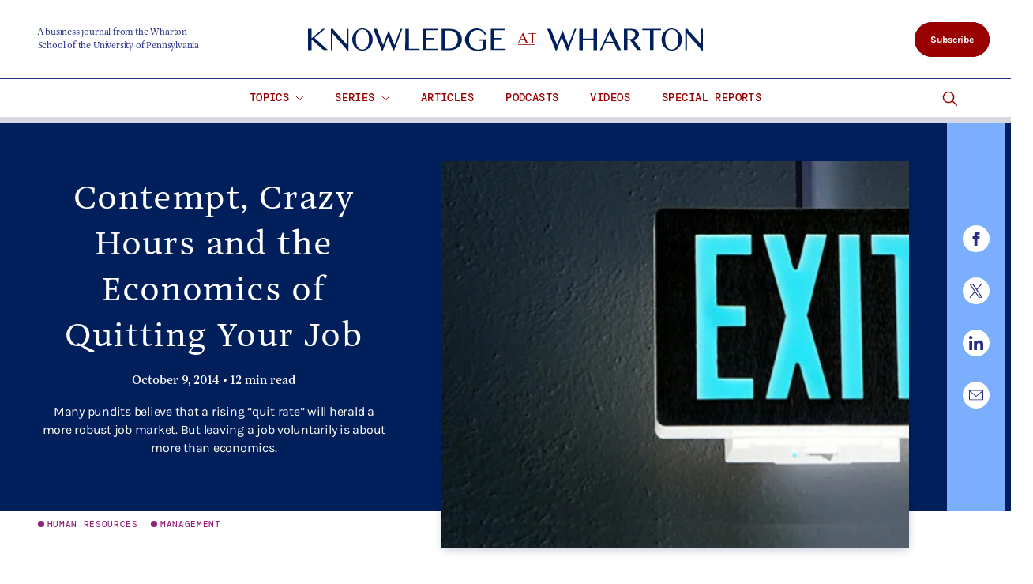

--- FILE ---
content_type: text/html; charset=UTF-8
request_url: https://knowledge.wharton.upenn.edu/article/when-its-time-to-quit-your-job/
body_size: 77752
content:
<!DOCTYPE html>
<!--[if IE 8 ]>
	<html class="no-js ie8" lang="en-US">
<![endif]-->
<!--[if IE 9 ]>
	<html class="no-js ie9" lang="en-US">
<![endif]-->
<!--[if gt IE 9]><!-->
<html lang="en-US"><!--<![endif]-->
	<head>
		    <!-- Google Tag Manager - The Wharton School-->
    <script>(function(w,d,s,l,i){w[l]=w[l]||[];w[l].push({'gtm.start':
    new Date().getTime(),event:'gtm.js'});var f=d.getElementsByTagName(s)[0],
    j=d.createElement(s),dl=l!='dataLayer'?'&l='+l:'';j.async=true;j.src=
    'https://www.googletagmanager.com/gtm.js?id='+i+dl;f.parentNode.insertBefore(j,f);
    })(window,document,'script','dataLayer','GTM-MZQZFC4');</script>
    <!-- End Google Tag Manager -->
    <!-- Google Tag Manager - Executive Education-->
            		<meta charset="UTF-8">
		<meta http-equiv="X-UA-Compatible" content="IE=edge"><script type="text/javascript">(window.NREUM||(NREUM={})).init={privacy:{cookies_enabled:true},ajax:{deny_list:["bam.nr-data.net"]},feature_flags:["soft_nav"],distributed_tracing:{enabled:true}};(window.NREUM||(NREUM={})).loader_config={agentID:"1120151126",accountID:"3782926",trustKey:"66686",xpid:"VwEPU19RDhABVFNQBQYOX1ME",licenseKey:"NRJS-b8a870b4e2e92579137",applicationID:"1022279975",browserID:"1120151126"};;/*! For license information please see nr-loader-spa-1.308.0.min.js.LICENSE.txt */
(()=>{var e,t,r={384:(e,t,r)=>{"use strict";r.d(t,{NT:()=>a,US:()=>u,Zm:()=>o,bQ:()=>d,dV:()=>c,pV:()=>l});var n=r(6154),i=r(1863),s=r(1910);const a={beacon:"bam.nr-data.net",errorBeacon:"bam.nr-data.net"};function o(){return n.gm.NREUM||(n.gm.NREUM={}),void 0===n.gm.newrelic&&(n.gm.newrelic=n.gm.NREUM),n.gm.NREUM}function c(){let e=o();return e.o||(e.o={ST:n.gm.setTimeout,SI:n.gm.setImmediate||n.gm.setInterval,CT:n.gm.clearTimeout,XHR:n.gm.XMLHttpRequest,REQ:n.gm.Request,EV:n.gm.Event,PR:n.gm.Promise,MO:n.gm.MutationObserver,FETCH:n.gm.fetch,WS:n.gm.WebSocket},(0,s.i)(...Object.values(e.o))),e}function d(e,t){let r=o();r.initializedAgents??={},t.initializedAt={ms:(0,i.t)(),date:new Date},r.initializedAgents[e]=t}function u(e,t){o()[e]=t}function l(){return function(){let e=o();const t=e.info||{};e.info={beacon:a.beacon,errorBeacon:a.errorBeacon,...t}}(),function(){let e=o();const t=e.init||{};e.init={...t}}(),c(),function(){let e=o();const t=e.loader_config||{};e.loader_config={...t}}(),o()}},782:(e,t,r)=>{"use strict";r.d(t,{T:()=>n});const n=r(860).K7.pageViewTiming},860:(e,t,r)=>{"use strict";r.d(t,{$J:()=>u,K7:()=>c,P3:()=>d,XX:()=>i,Yy:()=>o,df:()=>s,qY:()=>n,v4:()=>a});const n="events",i="jserrors",s="browser/blobs",a="rum",o="browser/logs",c={ajax:"ajax",genericEvents:"generic_events",jserrors:i,logging:"logging",metrics:"metrics",pageAction:"page_action",pageViewEvent:"page_view_event",pageViewTiming:"page_view_timing",sessionReplay:"session_replay",sessionTrace:"session_trace",softNav:"soft_navigations",spa:"spa"},d={[c.pageViewEvent]:1,[c.pageViewTiming]:2,[c.metrics]:3,[c.jserrors]:4,[c.spa]:5,[c.ajax]:6,[c.sessionTrace]:7,[c.softNav]:8,[c.sessionReplay]:9,[c.logging]:10,[c.genericEvents]:11},u={[c.pageViewEvent]:a,[c.pageViewTiming]:n,[c.ajax]:n,[c.spa]:n,[c.softNav]:n,[c.metrics]:i,[c.jserrors]:i,[c.sessionTrace]:s,[c.sessionReplay]:s,[c.logging]:o,[c.genericEvents]:"ins"}},944:(e,t,r)=>{"use strict";r.d(t,{R:()=>i});var n=r(3241);function i(e,t){"function"==typeof console.debug&&(console.debug("New Relic Warning: https://github.com/newrelic/newrelic-browser-agent/blob/main/docs/warning-codes.md#".concat(e),t),(0,n.W)({agentIdentifier:null,drained:null,type:"data",name:"warn",feature:"warn",data:{code:e,secondary:t}}))}},993:(e,t,r)=>{"use strict";r.d(t,{A$:()=>s,ET:()=>a,TZ:()=>o,p_:()=>i});var n=r(860);const i={ERROR:"ERROR",WARN:"WARN",INFO:"INFO",DEBUG:"DEBUG",TRACE:"TRACE"},s={OFF:0,ERROR:1,WARN:2,INFO:3,DEBUG:4,TRACE:5},a="log",o=n.K7.logging},1541:(e,t,r)=>{"use strict";r.d(t,{U:()=>i,f:()=>n});const n={MFE:"MFE",BA:"BA"};function i(e,t){if(2!==t?.harvestEndpointVersion)return{};const r=t.agentRef.runtime.appMetadata.agents[0].entityGuid;return e?{"source.id":e.id,"source.name":e.name,"source.type":e.type,"parent.id":e.parent?.id||r,"parent.type":e.parent?.type||n.BA}:{"entity.guid":r,appId:t.agentRef.info.applicationID}}},1687:(e,t,r)=>{"use strict";r.d(t,{Ak:()=>d,Ze:()=>h,x3:()=>u});var n=r(3241),i=r(7836),s=r(3606),a=r(860),o=r(2646);const c={};function d(e,t){const r={staged:!1,priority:a.P3[t]||0};l(e),c[e].get(t)||c[e].set(t,r)}function u(e,t){e&&c[e]&&(c[e].get(t)&&c[e].delete(t),p(e,t,!1),c[e].size&&f(e))}function l(e){if(!e)throw new Error("agentIdentifier required");c[e]||(c[e]=new Map)}function h(e="",t="feature",r=!1){if(l(e),!e||!c[e].get(t)||r)return p(e,t);c[e].get(t).staged=!0,f(e)}function f(e){const t=Array.from(c[e]);t.every(([e,t])=>t.staged)&&(t.sort((e,t)=>e[1].priority-t[1].priority),t.forEach(([t])=>{c[e].delete(t),p(e,t)}))}function p(e,t,r=!0){const a=e?i.ee.get(e):i.ee,c=s.i.handlers;if(!a.aborted&&a.backlog&&c){if((0,n.W)({agentIdentifier:e,type:"lifecycle",name:"drain",feature:t}),r){const e=a.backlog[t],r=c[t];if(r){for(let t=0;e&&t<e.length;++t)g(e[t],r);Object.entries(r).forEach(([e,t])=>{Object.values(t||{}).forEach(t=>{t[0]?.on&&t[0]?.context()instanceof o.y&&t[0].on(e,t[1])})})}}a.isolatedBacklog||delete c[t],a.backlog[t]=null,a.emit("drain-"+t,[])}}function g(e,t){var r=e[1];Object.values(t[r]||{}).forEach(t=>{var r=e[0];if(t[0]===r){var n=t[1],i=e[3],s=e[2];n.apply(i,s)}})}},1738:(e,t,r)=>{"use strict";r.d(t,{U:()=>f,Y:()=>h});var n=r(3241),i=r(9908),s=r(1863),a=r(944),o=r(5701),c=r(3969),d=r(8362),u=r(860),l=r(4261);function h(e,t,r,s){const h=s||r;!h||h[e]&&h[e]!==d.d.prototype[e]||(h[e]=function(){(0,i.p)(c.xV,["API/"+e+"/called"],void 0,u.K7.metrics,r.ee),(0,n.W)({agentIdentifier:r.agentIdentifier,drained:!!o.B?.[r.agentIdentifier],type:"data",name:"api",feature:l.Pl+e,data:{}});try{return t.apply(this,arguments)}catch(e){(0,a.R)(23,e)}})}function f(e,t,r,n,a){const o=e.info;null===r?delete o.jsAttributes[t]:o.jsAttributes[t]=r,(a||null===r)&&(0,i.p)(l.Pl+n,[(0,s.t)(),t,r],void 0,"session",e.ee)}},1741:(e,t,r)=>{"use strict";r.d(t,{W:()=>s});var n=r(944),i=r(4261);class s{#e(e,...t){if(this[e]!==s.prototype[e])return this[e](...t);(0,n.R)(35,e)}addPageAction(e,t){return this.#e(i.hG,e,t)}register(e){return this.#e(i.eY,e)}recordCustomEvent(e,t){return this.#e(i.fF,e,t)}setPageViewName(e,t){return this.#e(i.Fw,e,t)}setCustomAttribute(e,t,r){return this.#e(i.cD,e,t,r)}noticeError(e,t){return this.#e(i.o5,e,t)}setUserId(e,t=!1){return this.#e(i.Dl,e,t)}setApplicationVersion(e){return this.#e(i.nb,e)}setErrorHandler(e){return this.#e(i.bt,e)}addRelease(e,t){return this.#e(i.k6,e,t)}log(e,t){return this.#e(i.$9,e,t)}start(){return this.#e(i.d3)}finished(e){return this.#e(i.BL,e)}recordReplay(){return this.#e(i.CH)}pauseReplay(){return this.#e(i.Tb)}addToTrace(e){return this.#e(i.U2,e)}setCurrentRouteName(e){return this.#e(i.PA,e)}interaction(e){return this.#e(i.dT,e)}wrapLogger(e,t,r){return this.#e(i.Wb,e,t,r)}measure(e,t){return this.#e(i.V1,e,t)}consent(e){return this.#e(i.Pv,e)}}},1863:(e,t,r)=>{"use strict";function n(){return Math.floor(performance.now())}r.d(t,{t:()=>n})},1910:(e,t,r)=>{"use strict";r.d(t,{i:()=>s});var n=r(944);const i=new Map;function s(...e){return e.every(e=>{if(i.has(e))return i.get(e);const t="function"==typeof e?e.toString():"",r=t.includes("[native code]"),s=t.includes("nrWrapper");return r||s||(0,n.R)(64,e?.name||t),i.set(e,r),r})}},2555:(e,t,r)=>{"use strict";r.d(t,{D:()=>o,f:()=>a});var n=r(384),i=r(8122);const s={beacon:n.NT.beacon,errorBeacon:n.NT.errorBeacon,licenseKey:void 0,applicationID:void 0,sa:void 0,queueTime:void 0,applicationTime:void 0,ttGuid:void 0,user:void 0,account:void 0,product:void 0,extra:void 0,jsAttributes:{},userAttributes:void 0,atts:void 0,transactionName:void 0,tNamePlain:void 0};function a(e){try{return!!e.licenseKey&&!!e.errorBeacon&&!!e.applicationID}catch(e){return!1}}const o=e=>(0,i.a)(e,s)},2614:(e,t,r)=>{"use strict";r.d(t,{BB:()=>a,H3:()=>n,g:()=>d,iL:()=>c,tS:()=>o,uh:()=>i,wk:()=>s});const n="NRBA",i="SESSION",s=144e5,a=18e5,o={STARTED:"session-started",PAUSE:"session-pause",RESET:"session-reset",RESUME:"session-resume",UPDATE:"session-update"},c={SAME_TAB:"same-tab",CROSS_TAB:"cross-tab"},d={OFF:0,FULL:1,ERROR:2}},2646:(e,t,r)=>{"use strict";r.d(t,{y:()=>n});class n{constructor(e){this.contextId=e}}},2843:(e,t,r)=>{"use strict";r.d(t,{G:()=>s,u:()=>i});var n=r(3878);function i(e,t=!1,r,i){(0,n.DD)("visibilitychange",function(){if(t)return void("hidden"===document.visibilityState&&e());e(document.visibilityState)},r,i)}function s(e,t,r){(0,n.sp)("pagehide",e,t,r)}},3241:(e,t,r)=>{"use strict";r.d(t,{W:()=>s});var n=r(6154);const i="newrelic";function s(e={}){try{n.gm.dispatchEvent(new CustomEvent(i,{detail:e}))}catch(e){}}},3304:(e,t,r)=>{"use strict";r.d(t,{A:()=>s});var n=r(7836);const i=()=>{const e=new WeakSet;return(t,r)=>{if("object"==typeof r&&null!==r){if(e.has(r))return;e.add(r)}return r}};function s(e){try{return JSON.stringify(e,i())??""}catch(e){try{n.ee.emit("internal-error",[e])}catch(e){}return""}}},3333:(e,t,r)=>{"use strict";r.d(t,{$v:()=>u,TZ:()=>n,Xh:()=>c,Zp:()=>i,kd:()=>d,mq:()=>o,nf:()=>a,qN:()=>s});const n=r(860).K7.genericEvents,i=["auxclick","click","copy","keydown","paste","scrollend"],s=["focus","blur"],a=4,o=1e3,c=2e3,d=["PageAction","UserAction","BrowserPerformance"],u={RESOURCES:"experimental.resources",REGISTER:"register"}},3434:(e,t,r)=>{"use strict";r.d(t,{Jt:()=>s,YM:()=>d});var n=r(7836),i=r(5607);const s="nr@original:".concat(i.W),a=50;var o=Object.prototype.hasOwnProperty,c=!1;function d(e,t){return e||(e=n.ee),r.inPlace=function(e,t,n,i,s){n||(n="");const a="-"===n.charAt(0);for(let o=0;o<t.length;o++){const c=t[o],d=e[c];l(d)||(e[c]=r(d,a?c+n:n,i,c,s))}},r.flag=s,r;function r(t,r,n,c,d){return l(t)?t:(r||(r=""),nrWrapper[s]=t,function(e,t,r){if(Object.defineProperty&&Object.keys)try{return Object.keys(e).forEach(function(r){Object.defineProperty(t,r,{get:function(){return e[r]},set:function(t){return e[r]=t,t}})}),t}catch(e){u([e],r)}for(var n in e)o.call(e,n)&&(t[n]=e[n])}(t,nrWrapper,e),nrWrapper);function nrWrapper(){var s,o,l,h;let f;try{o=this,s=[...arguments],l="function"==typeof n?n(s,o):n||{}}catch(t){u([t,"",[s,o,c],l],e)}i(r+"start",[s,o,c],l,d);const p=performance.now();let g;try{return h=t.apply(o,s),g=performance.now(),h}catch(e){throw g=performance.now(),i(r+"err",[s,o,e],l,d),f=e,f}finally{const e=g-p,t={start:p,end:g,duration:e,isLongTask:e>=a,methodName:c,thrownError:f};t.isLongTask&&i("long-task",[t,o],l,d),i(r+"end",[s,o,h],l,d)}}}function i(r,n,i,s){if(!c||t){var a=c;c=!0;try{e.emit(r,n,i,t,s)}catch(t){u([t,r,n,i],e)}c=a}}}function u(e,t){t||(t=n.ee);try{t.emit("internal-error",e)}catch(e){}}function l(e){return!(e&&"function"==typeof e&&e.apply&&!e[s])}},3606:(e,t,r)=>{"use strict";r.d(t,{i:()=>s});var n=r(9908);s.on=a;var i=s.handlers={};function s(e,t,r,s){a(s||n.d,i,e,t,r)}function a(e,t,r,i,s){s||(s="feature"),e||(e=n.d);var a=t[s]=t[s]||{};(a[r]=a[r]||[]).push([e,i])}},3738:(e,t,r)=>{"use strict";r.d(t,{He:()=>i,Kp:()=>o,Lc:()=>d,Rz:()=>u,TZ:()=>n,bD:()=>s,d3:()=>a,jx:()=>l,sl:()=>h,uP:()=>c});const n=r(860).K7.sessionTrace,i="bstResource",s="resource",a="-start",o="-end",c="fn"+a,d="fn"+o,u="pushState",l=1e3,h=3e4},3785:(e,t,r)=>{"use strict";r.d(t,{R:()=>c,b:()=>d});var n=r(9908),i=r(1863),s=r(860),a=r(3969),o=r(993);function c(e,t,r={},c=o.p_.INFO,d=!0,u,l=(0,i.t)()){(0,n.p)(a.xV,["API/logging/".concat(c.toLowerCase(),"/called")],void 0,s.K7.metrics,e),(0,n.p)(o.ET,[l,t,r,c,d,u],void 0,s.K7.logging,e)}function d(e){return"string"==typeof e&&Object.values(o.p_).some(t=>t===e.toUpperCase().trim())}},3878:(e,t,r)=>{"use strict";function n(e,t){return{capture:e,passive:!1,signal:t}}function i(e,t,r=!1,i){window.addEventListener(e,t,n(r,i))}function s(e,t,r=!1,i){document.addEventListener(e,t,n(r,i))}r.d(t,{DD:()=>s,jT:()=>n,sp:()=>i})},3962:(e,t,r)=>{"use strict";r.d(t,{AM:()=>a,O2:()=>l,OV:()=>s,Qu:()=>h,TZ:()=>c,ih:()=>f,pP:()=>o,t1:()=>u,tC:()=>i,wD:()=>d});var n=r(860);const i=["click","keydown","submit"],s="popstate",a="api",o="initialPageLoad",c=n.K7.softNav,d=5e3,u=500,l={INITIAL_PAGE_LOAD:"",ROUTE_CHANGE:1,UNSPECIFIED:2},h={INTERACTION:1,AJAX:2,CUSTOM_END:3,CUSTOM_TRACER:4},f={IP:"in progress",PF:"pending finish",FIN:"finished",CAN:"cancelled"}},3969:(e,t,r)=>{"use strict";r.d(t,{TZ:()=>n,XG:()=>o,rs:()=>i,xV:()=>a,z_:()=>s});const n=r(860).K7.metrics,i="sm",s="cm",a="storeSupportabilityMetrics",o="storeEventMetrics"},4234:(e,t,r)=>{"use strict";r.d(t,{W:()=>s});var n=r(7836),i=r(1687);class s{constructor(e,t){this.agentIdentifier=e,this.ee=n.ee.get(e),this.featureName=t,this.blocked=!1}deregisterDrain(){(0,i.x3)(this.agentIdentifier,this.featureName)}}},4261:(e,t,r)=>{"use strict";r.d(t,{$9:()=>u,BL:()=>c,CH:()=>p,Dl:()=>R,Fw:()=>w,PA:()=>v,Pl:()=>n,Pv:()=>A,Tb:()=>h,U2:()=>a,V1:()=>E,Wb:()=>T,bt:()=>y,cD:()=>b,d3:()=>x,dT:()=>d,eY:()=>g,fF:()=>f,hG:()=>s,hw:()=>i,k6:()=>o,nb:()=>m,o5:()=>l});const n="api-",i=n+"ixn-",s="addPageAction",a="addToTrace",o="addRelease",c="finished",d="interaction",u="log",l="noticeError",h="pauseReplay",f="recordCustomEvent",p="recordReplay",g="register",m="setApplicationVersion",v="setCurrentRouteName",b="setCustomAttribute",y="setErrorHandler",w="setPageViewName",R="setUserId",x="start",T="wrapLogger",E="measure",A="consent"},5205:(e,t,r)=>{"use strict";r.d(t,{j:()=>S});var n=r(384),i=r(1741);var s=r(2555),a=r(3333);const o=e=>{if(!e||"string"!=typeof e)return!1;try{document.createDocumentFragment().querySelector(e)}catch{return!1}return!0};var c=r(2614),d=r(944),u=r(8122);const l="[data-nr-mask]",h=e=>(0,u.a)(e,(()=>{const e={feature_flags:[],experimental:{allow_registered_children:!1,resources:!1},mask_selector:"*",block_selector:"[data-nr-block]",mask_input_options:{color:!1,date:!1,"datetime-local":!1,email:!1,month:!1,number:!1,range:!1,search:!1,tel:!1,text:!1,time:!1,url:!1,week:!1,textarea:!1,select:!1,password:!0}};return{ajax:{deny_list:void 0,block_internal:!0,enabled:!0,autoStart:!0},api:{get allow_registered_children(){return e.feature_flags.includes(a.$v.REGISTER)||e.experimental.allow_registered_children},set allow_registered_children(t){e.experimental.allow_registered_children=t},duplicate_registered_data:!1},browser_consent_mode:{enabled:!1},distributed_tracing:{enabled:void 0,exclude_newrelic_header:void 0,cors_use_newrelic_header:void 0,cors_use_tracecontext_headers:void 0,allowed_origins:void 0},get feature_flags(){return e.feature_flags},set feature_flags(t){e.feature_flags=t},generic_events:{enabled:!0,autoStart:!0},harvest:{interval:30},jserrors:{enabled:!0,autoStart:!0},logging:{enabled:!0,autoStart:!0},metrics:{enabled:!0,autoStart:!0},obfuscate:void 0,page_action:{enabled:!0},page_view_event:{enabled:!0,autoStart:!0},page_view_timing:{enabled:!0,autoStart:!0},performance:{capture_marks:!1,capture_measures:!1,capture_detail:!0,resources:{get enabled(){return e.feature_flags.includes(a.$v.RESOURCES)||e.experimental.resources},set enabled(t){e.experimental.resources=t},asset_types:[],first_party_domains:[],ignore_newrelic:!0}},privacy:{cookies_enabled:!0},proxy:{assets:void 0,beacon:void 0},session:{expiresMs:c.wk,inactiveMs:c.BB},session_replay:{autoStart:!0,enabled:!1,preload:!1,sampling_rate:10,error_sampling_rate:100,collect_fonts:!1,inline_images:!1,fix_stylesheets:!0,mask_all_inputs:!0,get mask_text_selector(){return e.mask_selector},set mask_text_selector(t){o(t)?e.mask_selector="".concat(t,",").concat(l):""===t||null===t?e.mask_selector=l:(0,d.R)(5,t)},get block_class(){return"nr-block"},get ignore_class(){return"nr-ignore"},get mask_text_class(){return"nr-mask"},get block_selector(){return e.block_selector},set block_selector(t){o(t)?e.block_selector+=",".concat(t):""!==t&&(0,d.R)(6,t)},get mask_input_options(){return e.mask_input_options},set mask_input_options(t){t&&"object"==typeof t?e.mask_input_options={...t,password:!0}:(0,d.R)(7,t)}},session_trace:{enabled:!0,autoStart:!0},soft_navigations:{enabled:!0,autoStart:!0},spa:{enabled:!0,autoStart:!0},ssl:void 0,user_actions:{enabled:!0,elementAttributes:["id","className","tagName","type"]}}})());var f=r(6154),p=r(9324);let g=0;const m={buildEnv:p.F3,distMethod:p.Xs,version:p.xv,originTime:f.WN},v={consented:!1},b={appMetadata:{},get consented(){return this.session?.state?.consent||v.consented},set consented(e){v.consented=e},customTransaction:void 0,denyList:void 0,disabled:!1,harvester:void 0,isolatedBacklog:!1,isRecording:!1,loaderType:void 0,maxBytes:3e4,obfuscator:void 0,onerror:void 0,ptid:void 0,releaseIds:{},session:void 0,timeKeeper:void 0,registeredEntities:[],jsAttributesMetadata:{bytes:0},get harvestCount(){return++g}},y=e=>{const t=(0,u.a)(e,b),r=Object.keys(m).reduce((e,t)=>(e[t]={value:m[t],writable:!1,configurable:!0,enumerable:!0},e),{});return Object.defineProperties(t,r)};var w=r(5701);const R=e=>{const t=e.startsWith("http");e+="/",r.p=t?e:"https://"+e};var x=r(7836),T=r(3241);const E={accountID:void 0,trustKey:void 0,agentID:void 0,licenseKey:void 0,applicationID:void 0,xpid:void 0},A=e=>(0,u.a)(e,E),_=new Set;function S(e,t={},r,a){let{init:o,info:c,loader_config:d,runtime:u={},exposed:l=!0}=t;if(!c){const e=(0,n.pV)();o=e.init,c=e.info,d=e.loader_config}e.init=h(o||{}),e.loader_config=A(d||{}),c.jsAttributes??={},f.bv&&(c.jsAttributes.isWorker=!0),e.info=(0,s.D)(c);const p=e.init,g=[c.beacon,c.errorBeacon];_.has(e.agentIdentifier)||(p.proxy.assets&&(R(p.proxy.assets),g.push(p.proxy.assets)),p.proxy.beacon&&g.push(p.proxy.beacon),e.beacons=[...g],function(e){const t=(0,n.pV)();Object.getOwnPropertyNames(i.W.prototype).forEach(r=>{const n=i.W.prototype[r];if("function"!=typeof n||"constructor"===n)return;let s=t[r];e[r]&&!1!==e.exposed&&"micro-agent"!==e.runtime?.loaderType&&(t[r]=(...t)=>{const n=e[r](...t);return s?s(...t):n})})}(e),(0,n.US)("activatedFeatures",w.B)),u.denyList=[...p.ajax.deny_list||[],...p.ajax.block_internal?g:[]],u.ptid=e.agentIdentifier,u.loaderType=r,e.runtime=y(u),_.has(e.agentIdentifier)||(e.ee=x.ee.get(e.agentIdentifier),e.exposed=l,(0,T.W)({agentIdentifier:e.agentIdentifier,drained:!!w.B?.[e.agentIdentifier],type:"lifecycle",name:"initialize",feature:void 0,data:e.config})),_.add(e.agentIdentifier)}},5270:(e,t,r)=>{"use strict";r.d(t,{Aw:()=>a,SR:()=>s,rF:()=>o});var n=r(384),i=r(7767);function s(e){return!!(0,n.dV)().o.MO&&(0,i.V)(e)&&!0===e?.session_trace.enabled}function a(e){return!0===e?.session_replay.preload&&s(e)}function o(e,t){try{if("string"==typeof t?.type){if("password"===t.type.toLowerCase())return"*".repeat(e?.length||0);if(void 0!==t?.dataset?.nrUnmask||t?.classList?.contains("nr-unmask"))return e}}catch(e){}return"string"==typeof e?e.replace(/[\S]/g,"*"):"*".repeat(e?.length||0)}},5289:(e,t,r)=>{"use strict";r.d(t,{GG:()=>a,Qr:()=>c,sB:()=>o});var n=r(3878),i=r(6389);function s(){return"undefined"==typeof document||"complete"===document.readyState}function a(e,t){if(s())return e();const r=(0,i.J)(e),a=setInterval(()=>{s()&&(clearInterval(a),r())},500);(0,n.sp)("load",r,t)}function o(e){if(s())return e();(0,n.DD)("DOMContentLoaded",e)}function c(e){if(s())return e();(0,n.sp)("popstate",e)}},5607:(e,t,r)=>{"use strict";r.d(t,{W:()=>n});const n=(0,r(9566).bz)()},5701:(e,t,r)=>{"use strict";r.d(t,{B:()=>s,t:()=>a});var n=r(3241);const i=new Set,s={};function a(e,t){const r=t.agentIdentifier;s[r]??={},e&&"object"==typeof e&&(i.has(r)||(t.ee.emit("rumresp",[e]),s[r]=e,i.add(r),(0,n.W)({agentIdentifier:r,loaded:!0,drained:!0,type:"lifecycle",name:"load",feature:void 0,data:e})))}},6154:(e,t,r)=>{"use strict";r.d(t,{OF:()=>d,RI:()=>i,WN:()=>h,bv:()=>s,eN:()=>f,gm:()=>a,lR:()=>l,m:()=>c,mw:()=>o,sb:()=>u});var n=r(1863);const i="undefined"!=typeof window&&!!window.document,s="undefined"!=typeof WorkerGlobalScope&&("undefined"!=typeof self&&self instanceof WorkerGlobalScope&&self.navigator instanceof WorkerNavigator||"undefined"!=typeof globalThis&&globalThis instanceof WorkerGlobalScope&&globalThis.navigator instanceof WorkerNavigator),a=i?window:"undefined"!=typeof WorkerGlobalScope&&("undefined"!=typeof self&&self instanceof WorkerGlobalScope&&self||"undefined"!=typeof globalThis&&globalThis instanceof WorkerGlobalScope&&globalThis),o=Boolean("hidden"===a?.document?.visibilityState),c=""+a?.location,d=/iPad|iPhone|iPod/.test(a.navigator?.userAgent),u=d&&"undefined"==typeof SharedWorker,l=(()=>{const e=a.navigator?.userAgent?.match(/Firefox[/\s](\d+\.\d+)/);return Array.isArray(e)&&e.length>=2?+e[1]:0})(),h=Date.now()-(0,n.t)(),f=()=>"undefined"!=typeof PerformanceNavigationTiming&&a?.performance?.getEntriesByType("navigation")?.[0]?.responseStart},6344:(e,t,r)=>{"use strict";r.d(t,{BB:()=>u,Qb:()=>l,TZ:()=>i,Ug:()=>a,Vh:()=>s,_s:()=>o,bc:()=>d,yP:()=>c});var n=r(2614);const i=r(860).K7.sessionReplay,s="errorDuringReplay",a=.12,o={DomContentLoaded:0,Load:1,FullSnapshot:2,IncrementalSnapshot:3,Meta:4,Custom:5},c={[n.g.ERROR]:15e3,[n.g.FULL]:3e5,[n.g.OFF]:0},d={RESET:{message:"Session was reset",sm:"Reset"},IMPORT:{message:"Recorder failed to import",sm:"Import"},TOO_MANY:{message:"429: Too Many Requests",sm:"Too-Many"},TOO_BIG:{message:"Payload was too large",sm:"Too-Big"},CROSS_TAB:{message:"Session Entity was set to OFF on another tab",sm:"Cross-Tab"},ENTITLEMENTS:{message:"Session Replay is not allowed and will not be started",sm:"Entitlement"}},u=5e3,l={API:"api",RESUME:"resume",SWITCH_TO_FULL:"switchToFull",INITIALIZE:"initialize",PRELOAD:"preload"}},6389:(e,t,r)=>{"use strict";function n(e,t=500,r={}){const n=r?.leading||!1;let i;return(...r)=>{n&&void 0===i&&(e.apply(this,r),i=setTimeout(()=>{i=clearTimeout(i)},t)),n||(clearTimeout(i),i=setTimeout(()=>{e.apply(this,r)},t))}}function i(e){let t=!1;return(...r)=>{t||(t=!0,e.apply(this,r))}}r.d(t,{J:()=>i,s:()=>n})},6630:(e,t,r)=>{"use strict";r.d(t,{T:()=>n});const n=r(860).K7.pageViewEvent},6774:(e,t,r)=>{"use strict";r.d(t,{T:()=>n});const n=r(860).K7.jserrors},7295:(e,t,r)=>{"use strict";r.d(t,{Xv:()=>a,gX:()=>i,iW:()=>s});var n=[];function i(e){if(!e||s(e))return!1;if(0===n.length)return!0;if("*"===n[0].hostname)return!1;for(var t=0;t<n.length;t++){var r=n[t];if(r.hostname.test(e.hostname)&&r.pathname.test(e.pathname))return!1}return!0}function s(e){return void 0===e.hostname}function a(e){if(n=[],e&&e.length)for(var t=0;t<e.length;t++){let r=e[t];if(!r)continue;if("*"===r)return void(n=[{hostname:"*"}]);0===r.indexOf("http://")?r=r.substring(7):0===r.indexOf("https://")&&(r=r.substring(8));const i=r.indexOf("/");let s,a;i>0?(s=r.substring(0,i),a=r.substring(i)):(s=r,a="*");let[c]=s.split(":");n.push({hostname:o(c),pathname:o(a,!0)})}}function o(e,t=!1){const r=e.replace(/[.+?^${}()|[\]\\]/g,e=>"\\"+e).replace(/\*/g,".*?");return new RegExp((t?"^":"")+r+"$")}},7485:(e,t,r)=>{"use strict";r.d(t,{D:()=>i});var n=r(6154);function i(e){if(0===(e||"").indexOf("data:"))return{protocol:"data"};try{const t=new URL(e,location.href),r={port:t.port,hostname:t.hostname,pathname:t.pathname,search:t.search,protocol:t.protocol.slice(0,t.protocol.indexOf(":")),sameOrigin:t.protocol===n.gm?.location?.protocol&&t.host===n.gm?.location?.host};return r.port&&""!==r.port||("http:"===t.protocol&&(r.port="80"),"https:"===t.protocol&&(r.port="443")),r.pathname&&""!==r.pathname?r.pathname.startsWith("/")||(r.pathname="/".concat(r.pathname)):r.pathname="/",r}catch(e){return{}}}},7699:(e,t,r)=>{"use strict";r.d(t,{It:()=>s,KC:()=>o,No:()=>i,qh:()=>a});var n=r(860);const i=16e3,s=1e6,a="SESSION_ERROR",o={[n.K7.logging]:!0,[n.K7.genericEvents]:!1,[n.K7.jserrors]:!1,[n.K7.ajax]:!1}},7767:(e,t,r)=>{"use strict";r.d(t,{V:()=>i});var n=r(6154);const i=e=>n.RI&&!0===e?.privacy.cookies_enabled},7836:(e,t,r)=>{"use strict";r.d(t,{P:()=>o,ee:()=>c});var n=r(384),i=r(8990),s=r(2646),a=r(5607);const o="nr@context:".concat(a.W),c=function e(t,r){var n={},a={},u={},l=!1;try{l=16===r.length&&d.initializedAgents?.[r]?.runtime.isolatedBacklog}catch(e){}var h={on:p,addEventListener:p,removeEventListener:function(e,t){var r=n[e];if(!r)return;for(var i=0;i<r.length;i++)r[i]===t&&r.splice(i,1)},emit:function(e,r,n,i,s){!1!==s&&(s=!0);if(c.aborted&&!i)return;t&&s&&t.emit(e,r,n);var o=f(n);g(e).forEach(e=>{e.apply(o,r)});var d=v()[a[e]];d&&d.push([h,e,r,o]);return o},get:m,listeners:g,context:f,buffer:function(e,t){const r=v();if(t=t||"feature",h.aborted)return;Object.entries(e||{}).forEach(([e,n])=>{a[n]=t,t in r||(r[t]=[])})},abort:function(){h._aborted=!0,Object.keys(h.backlog).forEach(e=>{delete h.backlog[e]})},isBuffering:function(e){return!!v()[a[e]]},debugId:r,backlog:l?{}:t&&"object"==typeof t.backlog?t.backlog:{},isolatedBacklog:l};return Object.defineProperty(h,"aborted",{get:()=>{let e=h._aborted||!1;return e||(t&&(e=t.aborted),e)}}),h;function f(e){return e&&e instanceof s.y?e:e?(0,i.I)(e,o,()=>new s.y(o)):new s.y(o)}function p(e,t){n[e]=g(e).concat(t)}function g(e){return n[e]||[]}function m(t){return u[t]=u[t]||e(h,t)}function v(){return h.backlog}}(void 0,"globalEE"),d=(0,n.Zm)();d.ee||(d.ee=c)},8122:(e,t,r)=>{"use strict";r.d(t,{a:()=>i});var n=r(944);function i(e,t){try{if(!e||"object"!=typeof e)return(0,n.R)(3);if(!t||"object"!=typeof t)return(0,n.R)(4);const r=Object.create(Object.getPrototypeOf(t),Object.getOwnPropertyDescriptors(t)),s=0===Object.keys(r).length?e:r;for(let a in s)if(void 0!==e[a])try{if(null===e[a]){r[a]=null;continue}Array.isArray(e[a])&&Array.isArray(t[a])?r[a]=Array.from(new Set([...e[a],...t[a]])):"object"==typeof e[a]&&"object"==typeof t[a]?r[a]=i(e[a],t[a]):r[a]=e[a]}catch(e){r[a]||(0,n.R)(1,e)}return r}catch(e){(0,n.R)(2,e)}}},8139:(e,t,r)=>{"use strict";r.d(t,{u:()=>h});var n=r(7836),i=r(3434),s=r(8990),a=r(6154);const o={},c=a.gm.XMLHttpRequest,d="addEventListener",u="removeEventListener",l="nr@wrapped:".concat(n.P);function h(e){var t=function(e){return(e||n.ee).get("events")}(e);if(o[t.debugId]++)return t;o[t.debugId]=1;var r=(0,i.YM)(t,!0);function h(e){r.inPlace(e,[d,u],"-",p)}function p(e,t){return e[1]}return"getPrototypeOf"in Object&&(a.RI&&f(document,h),c&&f(c.prototype,h),f(a.gm,h)),t.on(d+"-start",function(e,t){var n=e[1];if(null!==n&&("function"==typeof n||"object"==typeof n)&&"newrelic"!==e[0]){var i=(0,s.I)(n,l,function(){var e={object:function(){if("function"!=typeof n.handleEvent)return;return n.handleEvent.apply(n,arguments)},function:n}[typeof n];return e?r(e,"fn-",null,e.name||"anonymous"):n});this.wrapped=e[1]=i}}),t.on(u+"-start",function(e){e[1]=this.wrapped||e[1]}),t}function f(e,t,...r){let n=e;for(;"object"==typeof n&&!Object.prototype.hasOwnProperty.call(n,d);)n=Object.getPrototypeOf(n);n&&t(n,...r)}},8362:(e,t,r)=>{"use strict";r.d(t,{d:()=>s});var n=r(9566),i=r(1741);class s extends i.W{agentIdentifier=(0,n.LA)(16)}},8374:(e,t,r)=>{r.nc=(()=>{try{return document?.currentScript?.nonce}catch(e){}return""})()},8990:(e,t,r)=>{"use strict";r.d(t,{I:()=>i});var n=Object.prototype.hasOwnProperty;function i(e,t,r){if(n.call(e,t))return e[t];var i=r();if(Object.defineProperty&&Object.keys)try{return Object.defineProperty(e,t,{value:i,writable:!0,enumerable:!1}),i}catch(e){}return e[t]=i,i}},9119:(e,t,r)=>{"use strict";r.d(t,{L:()=>s});var n=/([^?#]*)[^#]*(#[^?]*|$).*/,i=/([^?#]*)().*/;function s(e,t){return e?e.replace(t?n:i,"$1$2"):e}},9300:(e,t,r)=>{"use strict";r.d(t,{T:()=>n});const n=r(860).K7.ajax},9324:(e,t,r)=>{"use strict";r.d(t,{AJ:()=>a,F3:()=>i,Xs:()=>s,Yq:()=>o,xv:()=>n});const n="1.308.0",i="PROD",s="CDN",a="@newrelic/rrweb",o="1.0.1"},9566:(e,t,r)=>{"use strict";r.d(t,{LA:()=>o,ZF:()=>c,bz:()=>a,el:()=>d});var n=r(6154);const i="xxxxxxxx-xxxx-4xxx-yxxx-xxxxxxxxxxxx";function s(e,t){return e?15&e[t]:16*Math.random()|0}function a(){const e=n.gm?.crypto||n.gm?.msCrypto;let t,r=0;return e&&e.getRandomValues&&(t=e.getRandomValues(new Uint8Array(30))),i.split("").map(e=>"x"===e?s(t,r++).toString(16):"y"===e?(3&s()|8).toString(16):e).join("")}function o(e){const t=n.gm?.crypto||n.gm?.msCrypto;let r,i=0;t&&t.getRandomValues&&(r=t.getRandomValues(new Uint8Array(e)));const a=[];for(var o=0;o<e;o++)a.push(s(r,i++).toString(16));return a.join("")}function c(){return o(16)}function d(){return o(32)}},9908:(e,t,r)=>{"use strict";r.d(t,{d:()=>n,p:()=>i});var n=r(7836).ee.get("handle");function i(e,t,r,i,s){s?(s.buffer([e],i),s.emit(e,t,r)):(n.buffer([e],i),n.emit(e,t,r))}}},n={};function i(e){var t=n[e];if(void 0!==t)return t.exports;var s=n[e]={exports:{}};return r[e](s,s.exports,i),s.exports}i.m=r,i.d=(e,t)=>{for(var r in t)i.o(t,r)&&!i.o(e,r)&&Object.defineProperty(e,r,{enumerable:!0,get:t[r]})},i.f={},i.e=e=>Promise.all(Object.keys(i.f).reduce((t,r)=>(i.f[r](e,t),t),[])),i.u=e=>({212:"nr-spa-compressor",249:"nr-spa-recorder",478:"nr-spa"}[e]+"-1.308.0.min.js"),i.o=(e,t)=>Object.prototype.hasOwnProperty.call(e,t),e={},t="NRBA-1.308.0.PROD:",i.l=(r,n,s,a)=>{if(e[r])e[r].push(n);else{var o,c;if(void 0!==s)for(var d=document.getElementsByTagName("script"),u=0;u<d.length;u++){var l=d[u];if(l.getAttribute("src")==r||l.getAttribute("data-webpack")==t+s){o=l;break}}if(!o){c=!0;var h={478:"sha512-RSfSVnmHk59T/uIPbdSE0LPeqcEdF4/+XhfJdBuccH5rYMOEZDhFdtnh6X6nJk7hGpzHd9Ujhsy7lZEz/ORYCQ==",249:"sha512-ehJXhmntm85NSqW4MkhfQqmeKFulra3klDyY0OPDUE+sQ3GokHlPh1pmAzuNy//3j4ac6lzIbmXLvGQBMYmrkg==",212:"sha512-B9h4CR46ndKRgMBcK+j67uSR2RCnJfGefU+A7FrgR/k42ovXy5x/MAVFiSvFxuVeEk/pNLgvYGMp1cBSK/G6Fg=="};(o=document.createElement("script")).charset="utf-8",i.nc&&o.setAttribute("nonce",i.nc),o.setAttribute("data-webpack",t+s),o.src=r,0!==o.src.indexOf(window.location.origin+"/")&&(o.crossOrigin="anonymous"),h[a]&&(o.integrity=h[a])}e[r]=[n];var f=(t,n)=>{o.onerror=o.onload=null,clearTimeout(p);var i=e[r];if(delete e[r],o.parentNode&&o.parentNode.removeChild(o),i&&i.forEach(e=>e(n)),t)return t(n)},p=setTimeout(f.bind(null,void 0,{type:"timeout",target:o}),12e4);o.onerror=f.bind(null,o.onerror),o.onload=f.bind(null,o.onload),c&&document.head.appendChild(o)}},i.r=e=>{"undefined"!=typeof Symbol&&Symbol.toStringTag&&Object.defineProperty(e,Symbol.toStringTag,{value:"Module"}),Object.defineProperty(e,"__esModule",{value:!0})},i.p="https://js-agent.newrelic.com/",(()=>{var e={38:0,788:0};i.f.j=(t,r)=>{var n=i.o(e,t)?e[t]:void 0;if(0!==n)if(n)r.push(n[2]);else{var s=new Promise((r,i)=>n=e[t]=[r,i]);r.push(n[2]=s);var a=i.p+i.u(t),o=new Error;i.l(a,r=>{if(i.o(e,t)&&(0!==(n=e[t])&&(e[t]=void 0),n)){var s=r&&("load"===r.type?"missing":r.type),a=r&&r.target&&r.target.src;o.message="Loading chunk "+t+" failed: ("+s+": "+a+")",o.name="ChunkLoadError",o.type=s,o.request=a,n[1](o)}},"chunk-"+t,t)}};var t=(t,r)=>{var n,s,[a,o,c]=r,d=0;if(a.some(t=>0!==e[t])){for(n in o)i.o(o,n)&&(i.m[n]=o[n]);if(c)c(i)}for(t&&t(r);d<a.length;d++)s=a[d],i.o(e,s)&&e[s]&&e[s][0](),e[s]=0},r=self["webpackChunk:NRBA-1.308.0.PROD"]=self["webpackChunk:NRBA-1.308.0.PROD"]||[];r.forEach(t.bind(null,0)),r.push=t.bind(null,r.push.bind(r))})(),(()=>{"use strict";i(8374);var e=i(8362),t=i(860);const r=Object.values(t.K7);var n=i(5205);var s=i(9908),a=i(1863),o=i(4261),c=i(1738);var d=i(1687),u=i(4234),l=i(5289),h=i(6154),f=i(944),p=i(5270),g=i(7767),m=i(6389),v=i(7699);class b extends u.W{constructor(e,t){super(e.agentIdentifier,t),this.agentRef=e,this.abortHandler=void 0,this.featAggregate=void 0,this.loadedSuccessfully=void 0,this.onAggregateImported=new Promise(e=>{this.loadedSuccessfully=e}),this.deferred=Promise.resolve(),!1===e.init[this.featureName].autoStart?this.deferred=new Promise((t,r)=>{this.ee.on("manual-start-all",(0,m.J)(()=>{(0,d.Ak)(e.agentIdentifier,this.featureName),t()}))}):(0,d.Ak)(e.agentIdentifier,t)}importAggregator(e,t,r={}){if(this.featAggregate)return;const n=async()=>{let n;await this.deferred;try{if((0,g.V)(e.init)){const{setupAgentSession:t}=await i.e(478).then(i.bind(i,8766));n=t(e)}}catch(e){(0,f.R)(20,e),this.ee.emit("internal-error",[e]),(0,s.p)(v.qh,[e],void 0,this.featureName,this.ee)}try{if(!this.#t(this.featureName,n,e.init))return(0,d.Ze)(this.agentIdentifier,this.featureName),void this.loadedSuccessfully(!1);const{Aggregate:i}=await t();this.featAggregate=new i(e,r),e.runtime.harvester.initializedAggregates.push(this.featAggregate),this.loadedSuccessfully(!0)}catch(e){(0,f.R)(34,e),this.abortHandler?.(),(0,d.Ze)(this.agentIdentifier,this.featureName,!0),this.loadedSuccessfully(!1),this.ee&&this.ee.abort()}};h.RI?(0,l.GG)(()=>n(),!0):n()}#t(e,r,n){if(this.blocked)return!1;switch(e){case t.K7.sessionReplay:return(0,p.SR)(n)&&!!r;case t.K7.sessionTrace:return!!r;default:return!0}}}var y=i(6630),w=i(2614),R=i(3241);class x extends b{static featureName=y.T;constructor(e){var t;super(e,y.T),this.setupInspectionEvents(e.agentIdentifier),t=e,(0,c.Y)(o.Fw,function(e,r){"string"==typeof e&&("/"!==e.charAt(0)&&(e="/"+e),t.runtime.customTransaction=(r||"http://custom.transaction")+e,(0,s.p)(o.Pl+o.Fw,[(0,a.t)()],void 0,void 0,t.ee))},t),this.importAggregator(e,()=>i.e(478).then(i.bind(i,2467)))}setupInspectionEvents(e){const t=(t,r)=>{t&&(0,R.W)({agentIdentifier:e,timeStamp:t.timeStamp,loaded:"complete"===t.target.readyState,type:"window",name:r,data:t.target.location+""})};(0,l.sB)(e=>{t(e,"DOMContentLoaded")}),(0,l.GG)(e=>{t(e,"load")}),(0,l.Qr)(e=>{t(e,"navigate")}),this.ee.on(w.tS.UPDATE,(t,r)=>{(0,R.W)({agentIdentifier:e,type:"lifecycle",name:"session",data:r})})}}var T=i(384);class E extends e.d{constructor(e){var t;(super(),h.gm)?(this.features={},(0,T.bQ)(this.agentIdentifier,this),this.desiredFeatures=new Set(e.features||[]),this.desiredFeatures.add(x),(0,n.j)(this,e,e.loaderType||"agent"),t=this,(0,c.Y)(o.cD,function(e,r,n=!1){if("string"==typeof e){if(["string","number","boolean"].includes(typeof r)||null===r)return(0,c.U)(t,e,r,o.cD,n);(0,f.R)(40,typeof r)}else(0,f.R)(39,typeof e)},t),function(e){(0,c.Y)(o.Dl,function(t,r=!1){if("string"!=typeof t&&null!==t)return void(0,f.R)(41,typeof t);const n=e.info.jsAttributes["enduser.id"];r&&null!=n&&n!==t?(0,s.p)(o.Pl+"setUserIdAndResetSession",[t],void 0,"session",e.ee):(0,c.U)(e,"enduser.id",t,o.Dl,!0)},e)}(this),function(e){(0,c.Y)(o.nb,function(t){if("string"==typeof t||null===t)return(0,c.U)(e,"application.version",t,o.nb,!1);(0,f.R)(42,typeof t)},e)}(this),function(e){(0,c.Y)(o.d3,function(){e.ee.emit("manual-start-all")},e)}(this),function(e){(0,c.Y)(o.Pv,function(t=!0){if("boolean"==typeof t){if((0,s.p)(o.Pl+o.Pv,[t],void 0,"session",e.ee),e.runtime.consented=t,t){const t=e.features.page_view_event;t.onAggregateImported.then(e=>{const r=t.featAggregate;e&&!r.sentRum&&r.sendRum()})}}else(0,f.R)(65,typeof t)},e)}(this),this.run()):(0,f.R)(21)}get config(){return{info:this.info,init:this.init,loader_config:this.loader_config,runtime:this.runtime}}get api(){return this}run(){try{const e=function(e){const t={};return r.forEach(r=>{t[r]=!!e[r]?.enabled}),t}(this.init),n=[...this.desiredFeatures];n.sort((e,r)=>t.P3[e.featureName]-t.P3[r.featureName]),n.forEach(r=>{if(!e[r.featureName]&&r.featureName!==t.K7.pageViewEvent)return;if(r.featureName===t.K7.spa)return void(0,f.R)(67);const n=function(e){switch(e){case t.K7.ajax:return[t.K7.jserrors];case t.K7.sessionTrace:return[t.K7.ajax,t.K7.pageViewEvent];case t.K7.sessionReplay:return[t.K7.sessionTrace];case t.K7.pageViewTiming:return[t.K7.pageViewEvent];default:return[]}}(r.featureName).filter(e=>!(e in this.features));n.length>0&&(0,f.R)(36,{targetFeature:r.featureName,missingDependencies:n}),this.features[r.featureName]=new r(this)})}catch(e){(0,f.R)(22,e);for(const e in this.features)this.features[e].abortHandler?.();const t=(0,T.Zm)();delete t.initializedAgents[this.agentIdentifier]?.features,delete this.sharedAggregator;return t.ee.get(this.agentIdentifier).abort(),!1}}}var A=i(2843),_=i(782);class S extends b{static featureName=_.T;constructor(e){super(e,_.T),h.RI&&((0,A.u)(()=>(0,s.p)("docHidden",[(0,a.t)()],void 0,_.T,this.ee),!0),(0,A.G)(()=>(0,s.p)("winPagehide",[(0,a.t)()],void 0,_.T,this.ee)),this.importAggregator(e,()=>i.e(478).then(i.bind(i,9917))))}}var O=i(3969);class I extends b{static featureName=O.TZ;constructor(e){super(e,O.TZ),h.RI&&document.addEventListener("securitypolicyviolation",e=>{(0,s.p)(O.xV,["Generic/CSPViolation/Detected"],void 0,this.featureName,this.ee)}),this.importAggregator(e,()=>i.e(478).then(i.bind(i,6555)))}}var N=i(6774),P=i(3878),k=i(3304);class D{constructor(e,t,r,n,i){this.name="UncaughtError",this.message="string"==typeof e?e:(0,k.A)(e),this.sourceURL=t,this.line=r,this.column=n,this.__newrelic=i}}function C(e){return M(e)?e:new D(void 0!==e?.message?e.message:e,e?.filename||e?.sourceURL,e?.lineno||e?.line,e?.colno||e?.col,e?.__newrelic,e?.cause)}function j(e){const t="Unhandled Promise Rejection: ";if(!e?.reason)return;if(M(e.reason)){try{e.reason.message.startsWith(t)||(e.reason.message=t+e.reason.message)}catch(e){}return C(e.reason)}const r=C(e.reason);return(r.message||"").startsWith(t)||(r.message=t+r.message),r}function L(e){if(e.error instanceof SyntaxError&&!/:\d+$/.test(e.error.stack?.trim())){const t=new D(e.message,e.filename,e.lineno,e.colno,e.error.__newrelic,e.cause);return t.name=SyntaxError.name,t}return M(e.error)?e.error:C(e)}function M(e){return e instanceof Error&&!!e.stack}function H(e,r,n,i,o=(0,a.t)()){"string"==typeof e&&(e=new Error(e)),(0,s.p)("err",[e,o,!1,r,n.runtime.isRecording,void 0,i],void 0,t.K7.jserrors,n.ee),(0,s.p)("uaErr",[],void 0,t.K7.genericEvents,n.ee)}var B=i(1541),K=i(993),W=i(3785);function U(e,{customAttributes:t={},level:r=K.p_.INFO}={},n,i,s=(0,a.t)()){(0,W.R)(n.ee,e,t,r,!1,i,s)}function F(e,r,n,i,c=(0,a.t)()){(0,s.p)(o.Pl+o.hG,[c,e,r,i],void 0,t.K7.genericEvents,n.ee)}function V(e,r,n,i,c=(0,a.t)()){const{start:d,end:u,customAttributes:l}=r||{},h={customAttributes:l||{}};if("object"!=typeof h.customAttributes||"string"!=typeof e||0===e.length)return void(0,f.R)(57);const p=(e,t)=>null==e?t:"number"==typeof e?e:e instanceof PerformanceMark?e.startTime:Number.NaN;if(h.start=p(d,0),h.end=p(u,c),Number.isNaN(h.start)||Number.isNaN(h.end))(0,f.R)(57);else{if(h.duration=h.end-h.start,!(h.duration<0))return(0,s.p)(o.Pl+o.V1,[h,e,i],void 0,t.K7.genericEvents,n.ee),h;(0,f.R)(58)}}function G(e,r={},n,i,c=(0,a.t)()){(0,s.p)(o.Pl+o.fF,[c,e,r,i],void 0,t.K7.genericEvents,n.ee)}function z(e){(0,c.Y)(o.eY,function(t){return Y(e,t)},e)}function Y(e,r,n){(0,f.R)(54,"newrelic.register"),r||={},r.type=B.f.MFE,r.licenseKey||=e.info.licenseKey,r.blocked=!1,r.parent=n||{},Array.isArray(r.tags)||(r.tags=[]);const i={};r.tags.forEach(e=>{"name"!==e&&"id"!==e&&(i["source.".concat(e)]=!0)}),r.isolated??=!0;let o=()=>{};const c=e.runtime.registeredEntities;if(!r.isolated){const e=c.find(({metadata:{target:{id:e}}})=>e===r.id&&!r.isolated);if(e)return e}const d=e=>{r.blocked=!0,o=e};function u(e){return"string"==typeof e&&!!e.trim()&&e.trim().length<501||"number"==typeof e}e.init.api.allow_registered_children||d((0,m.J)(()=>(0,f.R)(55))),u(r.id)&&u(r.name)||d((0,m.J)(()=>(0,f.R)(48,r)));const l={addPageAction:(t,n={})=>g(F,[t,{...i,...n},e],r),deregister:()=>{d((0,m.J)(()=>(0,f.R)(68)))},log:(t,n={})=>g(U,[t,{...n,customAttributes:{...i,...n.customAttributes||{}}},e],r),measure:(t,n={})=>g(V,[t,{...n,customAttributes:{...i,...n.customAttributes||{}}},e],r),noticeError:(t,n={})=>g(H,[t,{...i,...n},e],r),register:(t={})=>g(Y,[e,t],l.metadata.target),recordCustomEvent:(t,n={})=>g(G,[t,{...i,...n},e],r),setApplicationVersion:e=>p("application.version",e),setCustomAttribute:(e,t)=>p(e,t),setUserId:e=>p("enduser.id",e),metadata:{customAttributes:i,target:r}},h=()=>(r.blocked&&o(),r.blocked);h()||c.push(l);const p=(e,t)=>{h()||(i[e]=t)},g=(r,n,i)=>{if(h())return;const o=(0,a.t)();(0,s.p)(O.xV,["API/register/".concat(r.name,"/called")],void 0,t.K7.metrics,e.ee);try{if(e.init.api.duplicate_registered_data&&"register"!==r.name){let e=n;if(n[1]instanceof Object){const t={"child.id":i.id,"child.type":i.type};e="customAttributes"in n[1]?[n[0],{...n[1],customAttributes:{...n[1].customAttributes,...t}},...n.slice(2)]:[n[0],{...n[1],...t},...n.slice(2)]}r(...e,void 0,o)}return r(...n,i,o)}catch(e){(0,f.R)(50,e)}};return l}class Z extends b{static featureName=N.T;constructor(e){var t;super(e,N.T),t=e,(0,c.Y)(o.o5,(e,r)=>H(e,r,t),t),function(e){(0,c.Y)(o.bt,function(t){e.runtime.onerror=t},e)}(e),function(e){let t=0;(0,c.Y)(o.k6,function(e,r){++t>10||(this.runtime.releaseIds[e.slice(-200)]=(""+r).slice(-200))},e)}(e),z(e);try{this.removeOnAbort=new AbortController}catch(e){}this.ee.on("internal-error",(t,r)=>{this.abortHandler&&(0,s.p)("ierr",[C(t),(0,a.t)(),!0,{},e.runtime.isRecording,r],void 0,this.featureName,this.ee)}),h.gm.addEventListener("unhandledrejection",t=>{this.abortHandler&&(0,s.p)("err",[j(t),(0,a.t)(),!1,{unhandledPromiseRejection:1},e.runtime.isRecording],void 0,this.featureName,this.ee)},(0,P.jT)(!1,this.removeOnAbort?.signal)),h.gm.addEventListener("error",t=>{this.abortHandler&&(0,s.p)("err",[L(t),(0,a.t)(),!1,{},e.runtime.isRecording],void 0,this.featureName,this.ee)},(0,P.jT)(!1,this.removeOnAbort?.signal)),this.abortHandler=this.#r,this.importAggregator(e,()=>i.e(478).then(i.bind(i,2176)))}#r(){this.removeOnAbort?.abort(),this.abortHandler=void 0}}var q=i(8990);let X=1;function J(e){const t=typeof e;return!e||"object"!==t&&"function"!==t?-1:e===h.gm?0:(0,q.I)(e,"nr@id",function(){return X++})}function Q(e){if("string"==typeof e&&e.length)return e.length;if("object"==typeof e){if("undefined"!=typeof ArrayBuffer&&e instanceof ArrayBuffer&&e.byteLength)return e.byteLength;if("undefined"!=typeof Blob&&e instanceof Blob&&e.size)return e.size;if(!("undefined"!=typeof FormData&&e instanceof FormData))try{return(0,k.A)(e).length}catch(e){return}}}var ee=i(8139),te=i(7836),re=i(3434);const ne={},ie=["open","send"];function se(e){var t=e||te.ee;const r=function(e){return(e||te.ee).get("xhr")}(t);if(void 0===h.gm.XMLHttpRequest)return r;if(ne[r.debugId]++)return r;ne[r.debugId]=1,(0,ee.u)(t);var n=(0,re.YM)(r),i=h.gm.XMLHttpRequest,s=h.gm.MutationObserver,a=h.gm.Promise,o=h.gm.setInterval,c="readystatechange",d=["onload","onerror","onabort","onloadstart","onloadend","onprogress","ontimeout"],u=[],l=h.gm.XMLHttpRequest=function(e){const t=new i(e),s=r.context(t);try{r.emit("new-xhr",[t],s),t.addEventListener(c,(a=s,function(){var e=this;e.readyState>3&&!a.resolved&&(a.resolved=!0,r.emit("xhr-resolved",[],e)),n.inPlace(e,d,"fn-",y)}),(0,P.jT)(!1))}catch(e){(0,f.R)(15,e);try{r.emit("internal-error",[e])}catch(e){}}var a;return t};function p(e,t){n.inPlace(t,["onreadystatechange"],"fn-",y)}if(function(e,t){for(var r in e)t[r]=e[r]}(i,l),l.prototype=i.prototype,n.inPlace(l.prototype,ie,"-xhr-",y),r.on("send-xhr-start",function(e,t){p(e,t),function(e){u.push(e),s&&(g?g.then(b):o?o(b):(m=-m,v.data=m))}(t)}),r.on("open-xhr-start",p),s){var g=a&&a.resolve();if(!o&&!a){var m=1,v=document.createTextNode(m);new s(b).observe(v,{characterData:!0})}}else t.on("fn-end",function(e){e[0]&&e[0].type===c||b()});function b(){for(var e=0;e<u.length;e++)p(0,u[e]);u.length&&(u=[])}function y(e,t){return t}return r}var ae="fetch-",oe=ae+"body-",ce=["arrayBuffer","blob","json","text","formData"],de=h.gm.Request,ue=h.gm.Response,le="prototype";const he={};function fe(e){const t=function(e){return(e||te.ee).get("fetch")}(e);if(!(de&&ue&&h.gm.fetch))return t;if(he[t.debugId]++)return t;function r(e,r,n){var i=e[r];"function"==typeof i&&(e[r]=function(){var e,r=[...arguments],s={};t.emit(n+"before-start",[r],s),s[te.P]&&s[te.P].dt&&(e=s[te.P].dt);var a=i.apply(this,r);return t.emit(n+"start",[r,e],a),a.then(function(e){return t.emit(n+"end",[null,e],a),e},function(e){throw t.emit(n+"end",[e],a),e})})}return he[t.debugId]=1,ce.forEach(e=>{r(de[le],e,oe),r(ue[le],e,oe)}),r(h.gm,"fetch",ae),t.on(ae+"end",function(e,r){var n=this;if(r){var i=r.headers.get("content-length");null!==i&&(n.rxSize=i),t.emit(ae+"done",[null,r],n)}else t.emit(ae+"done",[e],n)}),t}var pe=i(7485),ge=i(9566);class me{constructor(e){this.agentRef=e}generateTracePayload(e){const t=this.agentRef.loader_config;if(!this.shouldGenerateTrace(e)||!t)return null;var r=(t.accountID||"").toString()||null,n=(t.agentID||"").toString()||null,i=(t.trustKey||"").toString()||null;if(!r||!n)return null;var s=(0,ge.ZF)(),a=(0,ge.el)(),o=Date.now(),c={spanId:s,traceId:a,timestamp:o};return(e.sameOrigin||this.isAllowedOrigin(e)&&this.useTraceContextHeadersForCors())&&(c.traceContextParentHeader=this.generateTraceContextParentHeader(s,a),c.traceContextStateHeader=this.generateTraceContextStateHeader(s,o,r,n,i)),(e.sameOrigin&&!this.excludeNewrelicHeader()||!e.sameOrigin&&this.isAllowedOrigin(e)&&this.useNewrelicHeaderForCors())&&(c.newrelicHeader=this.generateTraceHeader(s,a,o,r,n,i)),c}generateTraceContextParentHeader(e,t){return"00-"+t+"-"+e+"-01"}generateTraceContextStateHeader(e,t,r,n,i){return i+"@nr=0-1-"+r+"-"+n+"-"+e+"----"+t}generateTraceHeader(e,t,r,n,i,s){if(!("function"==typeof h.gm?.btoa))return null;var a={v:[0,1],d:{ty:"Browser",ac:n,ap:i,id:e,tr:t,ti:r}};return s&&n!==s&&(a.d.tk=s),btoa((0,k.A)(a))}shouldGenerateTrace(e){return this.agentRef.init?.distributed_tracing?.enabled&&this.isAllowedOrigin(e)}isAllowedOrigin(e){var t=!1;const r=this.agentRef.init?.distributed_tracing;if(e.sameOrigin)t=!0;else if(r?.allowed_origins instanceof Array)for(var n=0;n<r.allowed_origins.length;n++){var i=(0,pe.D)(r.allowed_origins[n]);if(e.hostname===i.hostname&&e.protocol===i.protocol&&e.port===i.port){t=!0;break}}return t}excludeNewrelicHeader(){var e=this.agentRef.init?.distributed_tracing;return!!e&&!!e.exclude_newrelic_header}useNewrelicHeaderForCors(){var e=this.agentRef.init?.distributed_tracing;return!!e&&!1!==e.cors_use_newrelic_header}useTraceContextHeadersForCors(){var e=this.agentRef.init?.distributed_tracing;return!!e&&!!e.cors_use_tracecontext_headers}}var ve=i(9300),be=i(7295);function ye(e){return"string"==typeof e?e:e instanceof(0,T.dV)().o.REQ?e.url:h.gm?.URL&&e instanceof URL?e.href:void 0}var we=["load","error","abort","timeout"],Re=we.length,xe=(0,T.dV)().o.REQ,Te=(0,T.dV)().o.XHR;const Ee="X-NewRelic-App-Data";class Ae extends b{static featureName=ve.T;constructor(e){super(e,ve.T),this.dt=new me(e),this.handler=(e,t,r,n)=>(0,s.p)(e,t,r,n,this.ee);try{const e={xmlhttprequest:"xhr",fetch:"fetch",beacon:"beacon"};h.gm?.performance?.getEntriesByType("resource").forEach(r=>{if(r.initiatorType in e&&0!==r.responseStatus){const n={status:r.responseStatus},i={rxSize:r.transferSize,duration:Math.floor(r.duration),cbTime:0};_e(n,r.name),this.handler("xhr",[n,i,r.startTime,r.responseEnd,e[r.initiatorType]],void 0,t.K7.ajax)}})}catch(e){}fe(this.ee),se(this.ee),function(e,r,n,i){function o(e){var t=this;t.totalCbs=0,t.called=0,t.cbTime=0,t.end=T,t.ended=!1,t.xhrGuids={},t.lastSize=null,t.loadCaptureCalled=!1,t.params=this.params||{},t.metrics=this.metrics||{},t.latestLongtaskEnd=0,e.addEventListener("load",function(r){E(t,e)},(0,P.jT)(!1)),h.lR||e.addEventListener("progress",function(e){t.lastSize=e.loaded},(0,P.jT)(!1))}function c(e){this.params={method:e[0]},_e(this,e[1]),this.metrics={}}function d(t,r){e.loader_config.xpid&&this.sameOrigin&&r.setRequestHeader("X-NewRelic-ID",e.loader_config.xpid);var n=i.generateTracePayload(this.parsedOrigin);if(n){var s=!1;n.newrelicHeader&&(r.setRequestHeader("newrelic",n.newrelicHeader),s=!0),n.traceContextParentHeader&&(r.setRequestHeader("traceparent",n.traceContextParentHeader),n.traceContextStateHeader&&r.setRequestHeader("tracestate",n.traceContextStateHeader),s=!0),s&&(this.dt=n)}}function u(e,t){var n=this.metrics,i=e[0],s=this;if(n&&i){var o=Q(i);o&&(n.txSize=o)}this.startTime=(0,a.t)(),this.body=i,this.listener=function(e){try{"abort"!==e.type||s.loadCaptureCalled||(s.params.aborted=!0),("load"!==e.type||s.called===s.totalCbs&&(s.onloadCalled||"function"!=typeof t.onload)&&"function"==typeof s.end)&&s.end(t)}catch(e){try{r.emit("internal-error",[e])}catch(e){}}};for(var c=0;c<Re;c++)t.addEventListener(we[c],this.listener,(0,P.jT)(!1))}function l(e,t,r){this.cbTime+=e,t?this.onloadCalled=!0:this.called+=1,this.called!==this.totalCbs||!this.onloadCalled&&"function"==typeof r.onload||"function"!=typeof this.end||this.end(r)}function f(e,t){var r=""+J(e)+!!t;this.xhrGuids&&!this.xhrGuids[r]&&(this.xhrGuids[r]=!0,this.totalCbs+=1)}function p(e,t){var r=""+J(e)+!!t;this.xhrGuids&&this.xhrGuids[r]&&(delete this.xhrGuids[r],this.totalCbs-=1)}function g(){this.endTime=(0,a.t)()}function m(e,t){t instanceof Te&&"load"===e[0]&&r.emit("xhr-load-added",[e[1],e[2]],t)}function v(e,t){t instanceof Te&&"load"===e[0]&&r.emit("xhr-load-removed",[e[1],e[2]],t)}function b(e,t,r){t instanceof Te&&("onload"===r&&(this.onload=!0),("load"===(e[0]&&e[0].type)||this.onload)&&(this.xhrCbStart=(0,a.t)()))}function y(e,t){this.xhrCbStart&&r.emit("xhr-cb-time",[(0,a.t)()-this.xhrCbStart,this.onload,t],t)}function w(e){var t,r=e[1]||{};if("string"==typeof e[0]?0===(t=e[0]).length&&h.RI&&(t=""+h.gm.location.href):e[0]&&e[0].url?t=e[0].url:h.gm?.URL&&e[0]&&e[0]instanceof URL?t=e[0].href:"function"==typeof e[0].toString&&(t=e[0].toString()),"string"==typeof t&&0!==t.length){t&&(this.parsedOrigin=(0,pe.D)(t),this.sameOrigin=this.parsedOrigin.sameOrigin);var n=i.generateTracePayload(this.parsedOrigin);if(n&&(n.newrelicHeader||n.traceContextParentHeader))if(e[0]&&e[0].headers)o(e[0].headers,n)&&(this.dt=n);else{var s={};for(var a in r)s[a]=r[a];s.headers=new Headers(r.headers||{}),o(s.headers,n)&&(this.dt=n),e.length>1?e[1]=s:e.push(s)}}function o(e,t){var r=!1;return t.newrelicHeader&&(e.set("newrelic",t.newrelicHeader),r=!0),t.traceContextParentHeader&&(e.set("traceparent",t.traceContextParentHeader),t.traceContextStateHeader&&e.set("tracestate",t.traceContextStateHeader),r=!0),r}}function R(e,t){this.params={},this.metrics={},this.startTime=(0,a.t)(),this.dt=t,e.length>=1&&(this.target=e[0]),e.length>=2&&(this.opts=e[1]);var r=this.opts||{},n=this.target;_e(this,ye(n));var i=(""+(n&&n instanceof xe&&n.method||r.method||"GET")).toUpperCase();this.params.method=i,this.body=r.body,this.txSize=Q(r.body)||0}function x(e,r){if(this.endTime=(0,a.t)(),this.params||(this.params={}),(0,be.iW)(this.params))return;let i;this.params.status=r?r.status:0,"string"==typeof this.rxSize&&this.rxSize.length>0&&(i=+this.rxSize);const s={txSize:this.txSize,rxSize:i,duration:(0,a.t)()-this.startTime};n("xhr",[this.params,s,this.startTime,this.endTime,"fetch"],this,t.K7.ajax)}function T(e){const r=this.params,i=this.metrics;if(!this.ended){this.ended=!0;for(let t=0;t<Re;t++)e.removeEventListener(we[t],this.listener,!1);r.aborted||(0,be.iW)(r)||(i.duration=(0,a.t)()-this.startTime,this.loadCaptureCalled||4!==e.readyState?null==r.status&&(r.status=0):E(this,e),i.cbTime=this.cbTime,n("xhr",[r,i,this.startTime,this.endTime,"xhr"],this,t.K7.ajax))}}function E(e,n){e.params.status=n.status;var i=function(e,t){var r=e.responseType;return"json"===r&&null!==t?t:"arraybuffer"===r||"blob"===r||"json"===r?Q(e.response):"text"===r||""===r||void 0===r?Q(e.responseText):void 0}(n,e.lastSize);if(i&&(e.metrics.rxSize=i),e.sameOrigin&&n.getAllResponseHeaders().indexOf(Ee)>=0){var a=n.getResponseHeader(Ee);a&&((0,s.p)(O.rs,["Ajax/CrossApplicationTracing/Header/Seen"],void 0,t.K7.metrics,r),e.params.cat=a.split(", ").pop())}e.loadCaptureCalled=!0}r.on("new-xhr",o),r.on("open-xhr-start",c),r.on("open-xhr-end",d),r.on("send-xhr-start",u),r.on("xhr-cb-time",l),r.on("xhr-load-added",f),r.on("xhr-load-removed",p),r.on("xhr-resolved",g),r.on("addEventListener-end",m),r.on("removeEventListener-end",v),r.on("fn-end",y),r.on("fetch-before-start",w),r.on("fetch-start",R),r.on("fn-start",b),r.on("fetch-done",x)}(e,this.ee,this.handler,this.dt),this.importAggregator(e,()=>i.e(478).then(i.bind(i,3845)))}}function _e(e,t){var r=(0,pe.D)(t),n=e.params||e;n.hostname=r.hostname,n.port=r.port,n.protocol=r.protocol,n.host=r.hostname+":"+r.port,n.pathname=r.pathname,e.parsedOrigin=r,e.sameOrigin=r.sameOrigin}const Se={},Oe=["pushState","replaceState"];function Ie(e){const t=function(e){return(e||te.ee).get("history")}(e);return!h.RI||Se[t.debugId]++||(Se[t.debugId]=1,(0,re.YM)(t).inPlace(window.history,Oe,"-")),t}var Ne=i(3738);function Pe(e){(0,c.Y)(o.BL,function(r=Date.now()){const n=r-h.WN;n<0&&(0,f.R)(62,r),(0,s.p)(O.XG,[o.BL,{time:n}],void 0,t.K7.metrics,e.ee),e.addToTrace({name:o.BL,start:r,origin:"nr"}),(0,s.p)(o.Pl+o.hG,[n,o.BL],void 0,t.K7.genericEvents,e.ee)},e)}const{He:ke,bD:De,d3:Ce,Kp:je,TZ:Le,Lc:Me,uP:He,Rz:Be}=Ne;class Ke extends b{static featureName=Le;constructor(e){var r;super(e,Le),r=e,(0,c.Y)(o.U2,function(e){if(!(e&&"object"==typeof e&&e.name&&e.start))return;const n={n:e.name,s:e.start-h.WN,e:(e.end||e.start)-h.WN,o:e.origin||"",t:"api"};n.s<0||n.e<0||n.e<n.s?(0,f.R)(61,{start:n.s,end:n.e}):(0,s.p)("bstApi",[n],void 0,t.K7.sessionTrace,r.ee)},r),Pe(e);if(!(0,g.V)(e.init))return void this.deregisterDrain();const n=this.ee;let d;Ie(n),this.eventsEE=(0,ee.u)(n),this.eventsEE.on(He,function(e,t){this.bstStart=(0,a.t)()}),this.eventsEE.on(Me,function(e,r){(0,s.p)("bst",[e[0],r,this.bstStart,(0,a.t)()],void 0,t.K7.sessionTrace,n)}),n.on(Be+Ce,function(e){this.time=(0,a.t)(),this.startPath=location.pathname+location.hash}),n.on(Be+je,function(e){(0,s.p)("bstHist",[location.pathname+location.hash,this.startPath,this.time],void 0,t.K7.sessionTrace,n)});try{d=new PerformanceObserver(e=>{const r=e.getEntries();(0,s.p)(ke,[r],void 0,t.K7.sessionTrace,n)}),d.observe({type:De,buffered:!0})}catch(e){}this.importAggregator(e,()=>i.e(478).then(i.bind(i,6974)),{resourceObserver:d})}}var We=i(6344);class Ue extends b{static featureName=We.TZ;#n;recorder;constructor(e){var r;let n;super(e,We.TZ),r=e,(0,c.Y)(o.CH,function(){(0,s.p)(o.CH,[],void 0,t.K7.sessionReplay,r.ee)},r),function(e){(0,c.Y)(o.Tb,function(){(0,s.p)(o.Tb,[],void 0,t.K7.sessionReplay,e.ee)},e)}(e);try{n=JSON.parse(localStorage.getItem("".concat(w.H3,"_").concat(w.uh)))}catch(e){}(0,p.SR)(e.init)&&this.ee.on(o.CH,()=>this.#i()),this.#s(n)&&this.importRecorder().then(e=>{e.startRecording(We.Qb.PRELOAD,n?.sessionReplayMode)}),this.importAggregator(this.agentRef,()=>i.e(478).then(i.bind(i,6167)),this),this.ee.on("err",e=>{this.blocked||this.agentRef.runtime.isRecording&&(this.errorNoticed=!0,(0,s.p)(We.Vh,[e],void 0,this.featureName,this.ee))})}#s(e){return e&&(e.sessionReplayMode===w.g.FULL||e.sessionReplayMode===w.g.ERROR)||(0,p.Aw)(this.agentRef.init)}importRecorder(){return this.recorder?Promise.resolve(this.recorder):(this.#n??=Promise.all([i.e(478),i.e(249)]).then(i.bind(i,4866)).then(({Recorder:e})=>(this.recorder=new e(this),this.recorder)).catch(e=>{throw this.ee.emit("internal-error",[e]),this.blocked=!0,e}),this.#n)}#i(){this.blocked||(this.featAggregate?this.featAggregate.mode!==w.g.FULL&&this.featAggregate.initializeRecording(w.g.FULL,!0,We.Qb.API):this.importRecorder().then(()=>{this.recorder.startRecording(We.Qb.API,w.g.FULL)}))}}var Fe=i(3962);class Ve extends b{static featureName=Fe.TZ;constructor(e){if(super(e,Fe.TZ),function(e){const r=e.ee.get("tracer");function n(){}(0,c.Y)(o.dT,function(e){return(new n).get("object"==typeof e?e:{})},e);const i=n.prototype={createTracer:function(n,i){var o={},c=this,d="function"==typeof i;return(0,s.p)(O.xV,["API/createTracer/called"],void 0,t.K7.metrics,e.ee),function(){if(r.emit((d?"":"no-")+"fn-start",[(0,a.t)(),c,d],o),d)try{return i.apply(this,arguments)}catch(e){const t="string"==typeof e?new Error(e):e;throw r.emit("fn-err",[arguments,this,t],o),t}finally{r.emit("fn-end",[(0,a.t)()],o)}}}};["actionText","setName","setAttribute","save","ignore","onEnd","getContext","end","get"].forEach(r=>{c.Y.apply(this,[r,function(){return(0,s.p)(o.hw+r,[performance.now(),...arguments],this,t.K7.softNav,e.ee),this},e,i])}),(0,c.Y)(o.PA,function(){(0,s.p)(o.hw+"routeName",[performance.now(),...arguments],void 0,t.K7.softNav,e.ee)},e)}(e),!h.RI||!(0,T.dV)().o.MO)return;const r=Ie(this.ee);try{this.removeOnAbort=new AbortController}catch(e){}Fe.tC.forEach(e=>{(0,P.sp)(e,e=>{l(e)},!0,this.removeOnAbort?.signal)});const n=()=>(0,s.p)("newURL",[(0,a.t)(),""+window.location],void 0,this.featureName,this.ee);r.on("pushState-end",n),r.on("replaceState-end",n),(0,P.sp)(Fe.OV,e=>{l(e),(0,s.p)("newURL",[e.timeStamp,""+window.location],void 0,this.featureName,this.ee)},!0,this.removeOnAbort?.signal);let d=!1;const u=new((0,T.dV)().o.MO)((e,t)=>{d||(d=!0,requestAnimationFrame(()=>{(0,s.p)("newDom",[(0,a.t)()],void 0,this.featureName,this.ee),d=!1}))}),l=(0,m.s)(e=>{"loading"!==document.readyState&&((0,s.p)("newUIEvent",[e],void 0,this.featureName,this.ee),u.observe(document.body,{attributes:!0,childList:!0,subtree:!0,characterData:!0}))},100,{leading:!0});this.abortHandler=function(){this.removeOnAbort?.abort(),u.disconnect(),this.abortHandler=void 0},this.importAggregator(e,()=>i.e(478).then(i.bind(i,4393)),{domObserver:u})}}var Ge=i(3333),ze=i(9119);const Ye={},Ze=new Set;function qe(e){return"string"==typeof e?{type:"string",size:(new TextEncoder).encode(e).length}:e instanceof ArrayBuffer?{type:"ArrayBuffer",size:e.byteLength}:e instanceof Blob?{type:"Blob",size:e.size}:e instanceof DataView?{type:"DataView",size:e.byteLength}:ArrayBuffer.isView(e)?{type:"TypedArray",size:e.byteLength}:{type:"unknown",size:0}}class Xe{constructor(e,t){this.timestamp=(0,a.t)(),this.currentUrl=(0,ze.L)(window.location.href),this.socketId=(0,ge.LA)(8),this.requestedUrl=(0,ze.L)(e),this.requestedProtocols=Array.isArray(t)?t.join(","):t||"",this.openedAt=void 0,this.protocol=void 0,this.extensions=void 0,this.binaryType=void 0,this.messageOrigin=void 0,this.messageCount=0,this.messageBytes=0,this.messageBytesMin=0,this.messageBytesMax=0,this.messageTypes=void 0,this.sendCount=0,this.sendBytes=0,this.sendBytesMin=0,this.sendBytesMax=0,this.sendTypes=void 0,this.closedAt=void 0,this.closeCode=void 0,this.closeReason="unknown",this.closeWasClean=void 0,this.connectedDuration=0,this.hasErrors=void 0}}class $e extends b{static featureName=Ge.TZ;constructor(e){super(e,Ge.TZ);const r=e.init.feature_flags.includes("websockets"),n=[e.init.page_action.enabled,e.init.performance.capture_marks,e.init.performance.capture_measures,e.init.performance.resources.enabled,e.init.user_actions.enabled,r];var d;let u,l;if(d=e,(0,c.Y)(o.hG,(e,t)=>F(e,t,d),d),function(e){(0,c.Y)(o.fF,(t,r)=>G(t,r,e),e)}(e),Pe(e),z(e),function(e){(0,c.Y)(o.V1,(t,r)=>V(t,r,e),e)}(e),r&&(l=function(e){if(!(0,T.dV)().o.WS)return e;const t=e.get("websockets");if(Ye[t.debugId]++)return t;Ye[t.debugId]=1,(0,A.G)(()=>{const e=(0,a.t)();Ze.forEach(r=>{r.nrData.closedAt=e,r.nrData.closeCode=1001,r.nrData.closeReason="Page navigating away",r.nrData.closeWasClean=!1,r.nrData.openedAt&&(r.nrData.connectedDuration=e-r.nrData.openedAt),t.emit("ws",[r.nrData],r)})});class r extends WebSocket{static name="WebSocket";static toString(){return"function WebSocket() { [native code] }"}toString(){return"[object WebSocket]"}get[Symbol.toStringTag](){return r.name}#a(e){(e.__newrelic??={}).socketId=this.nrData.socketId,this.nrData.hasErrors??=!0}constructor(...e){super(...e),this.nrData=new Xe(e[0],e[1]),this.addEventListener("open",()=>{this.nrData.openedAt=(0,a.t)(),["protocol","extensions","binaryType"].forEach(e=>{this.nrData[e]=this[e]}),Ze.add(this)}),this.addEventListener("message",e=>{const{type:t,size:r}=qe(e.data);this.nrData.messageOrigin??=(0,ze.L)(e.origin),this.nrData.messageCount++,this.nrData.messageBytes+=r,this.nrData.messageBytesMin=Math.min(this.nrData.messageBytesMin||1/0,r),this.nrData.messageBytesMax=Math.max(this.nrData.messageBytesMax,r),(this.nrData.messageTypes??"").includes(t)||(this.nrData.messageTypes=this.nrData.messageTypes?"".concat(this.nrData.messageTypes,",").concat(t):t)}),this.addEventListener("close",e=>{this.nrData.closedAt=(0,a.t)(),this.nrData.closeCode=e.code,e.reason&&(this.nrData.closeReason=e.reason),this.nrData.closeWasClean=e.wasClean,this.nrData.connectedDuration=this.nrData.closedAt-this.nrData.openedAt,Ze.delete(this),t.emit("ws",[this.nrData],this)})}addEventListener(e,t,...r){const n=this,i="function"==typeof t?function(...e){try{return t.apply(this,e)}catch(e){throw n.#a(e),e}}:t?.handleEvent?{handleEvent:function(...e){try{return t.handleEvent.apply(t,e)}catch(e){throw n.#a(e),e}}}:t;return super.addEventListener(e,i,...r)}send(e){if(this.readyState===WebSocket.OPEN){const{type:t,size:r}=qe(e);this.nrData.sendCount++,this.nrData.sendBytes+=r,this.nrData.sendBytesMin=Math.min(this.nrData.sendBytesMin||1/0,r),this.nrData.sendBytesMax=Math.max(this.nrData.sendBytesMax,r),(this.nrData.sendTypes??"").includes(t)||(this.nrData.sendTypes=this.nrData.sendTypes?"".concat(this.nrData.sendTypes,",").concat(t):t)}try{return super.send(e)}catch(e){throw this.#a(e),e}}close(...e){try{super.close(...e)}catch(e){throw this.#a(e),e}}}return h.gm.WebSocket=r,t}(this.ee)),h.RI){if(fe(this.ee),se(this.ee),u=Ie(this.ee),e.init.user_actions.enabled){function f(t){const r=(0,pe.D)(t);return e.beacons.includes(r.hostname+":"+r.port)}function p(){u.emit("navChange")}Ge.Zp.forEach(e=>(0,P.sp)(e,e=>(0,s.p)("ua",[e],void 0,this.featureName,this.ee),!0)),Ge.qN.forEach(e=>{const t=(0,m.s)(e=>{(0,s.p)("ua",[e],void 0,this.featureName,this.ee)},500,{leading:!0});(0,P.sp)(e,t)}),h.gm.addEventListener("error",()=>{(0,s.p)("uaErr",[],void 0,t.K7.genericEvents,this.ee)},(0,P.jT)(!1,this.removeOnAbort?.signal)),this.ee.on("open-xhr-start",(e,r)=>{f(e[1])||r.addEventListener("readystatechange",()=>{2===r.readyState&&(0,s.p)("uaXhr",[],void 0,t.K7.genericEvents,this.ee)})}),this.ee.on("fetch-start",e=>{e.length>=1&&!f(ye(e[0]))&&(0,s.p)("uaXhr",[],void 0,t.K7.genericEvents,this.ee)}),u.on("pushState-end",p),u.on("replaceState-end",p),window.addEventListener("hashchange",p,(0,P.jT)(!0,this.removeOnAbort?.signal)),window.addEventListener("popstate",p,(0,P.jT)(!0,this.removeOnAbort?.signal))}if(e.init.performance.resources.enabled&&h.gm.PerformanceObserver?.supportedEntryTypes.includes("resource")){new PerformanceObserver(e=>{e.getEntries().forEach(e=>{(0,s.p)("browserPerformance.resource",[e],void 0,this.featureName,this.ee)})}).observe({type:"resource",buffered:!0})}}r&&l.on("ws",e=>{(0,s.p)("ws-complete",[e],void 0,this.featureName,this.ee)});try{this.removeOnAbort=new AbortController}catch(g){}this.abortHandler=()=>{this.removeOnAbort?.abort(),this.abortHandler=void 0},n.some(e=>e)?this.importAggregator(e,()=>i.e(478).then(i.bind(i,8019))):this.deregisterDrain()}}var Je=i(2646);const Qe=new Map;function et(e,t,r,n,i=!0){if("object"!=typeof t||!t||"string"!=typeof r||!r||"function"!=typeof t[r])return(0,f.R)(29);const s=function(e){return(e||te.ee).get("logger")}(e),a=(0,re.YM)(s),o=new Je.y(te.P);o.level=n.level,o.customAttributes=n.customAttributes,o.autoCaptured=i;const c=t[r]?.[re.Jt]||t[r];return Qe.set(c,o),a.inPlace(t,[r],"wrap-logger-",()=>Qe.get(c)),s}var tt=i(1910);class rt extends b{static featureName=K.TZ;constructor(e){var t;super(e,K.TZ),t=e,(0,c.Y)(o.$9,(e,r)=>U(e,r,t),t),function(e){(0,c.Y)(o.Wb,(t,r,{customAttributes:n={},level:i=K.p_.INFO}={})=>{et(e.ee,t,r,{customAttributes:n,level:i},!1)},e)}(e),z(e);const r=this.ee;["log","error","warn","info","debug","trace"].forEach(e=>{(0,tt.i)(h.gm.console[e]),et(r,h.gm.console,e,{level:"log"===e?"info":e})}),this.ee.on("wrap-logger-end",function([e]){const{level:t,customAttributes:n,autoCaptured:i}=this;(0,W.R)(r,e,n,t,i)}),this.importAggregator(e,()=>i.e(478).then(i.bind(i,5288)))}}new E({features:[Ae,x,S,Ke,Ue,I,Z,$e,rt,Ve],loaderType:"spa"})})()})();</script>
		<meta name="viewport" content="width=device-width, initial-scale=1">
		<link rel="profile" href="http://gmpg.org/xfn/11">
		<link rel="pingback" href="https://knowledge.wharton.upenn.edu/xmlrpc.php">
	  <link rel="icon" type="image/x-icon" href="https://knowledge.wharton.upenn.edu/wp-content/themes/knowledge-wharton/images/icons/favicon.ico" /><link rel="apple-touch-icon" sizes="180x180" href="https://knowledge.wharton.upenn.edu/wp-content/themes/knowledge-wharton/images/icons/apple-icon-180x180.png" /><link rel="mask-icon" color="#004785" href="https://knowledge.wharton.upenn.edu/wp-content/themes/knowledge-wharton/images/icons/mask.svg" /><script type="text/javascript">window.ajaxurl = "https://knowledge.wharton.upenn.edu/wp-admin/admin-ajax.php"</script>
		<meta name='robots' content='index, follow, max-image-preview:large, max-snippet:-1, max-video-preview:-1' />
	<style>img:is([sizes="auto" i], [sizes^="auto," i]) { contain-intrinsic-size: 3000px 1500px }</style>
	
		
	<!-- This site is optimized with the Yoast SEO Premium plugin v26.0 (Yoast SEO v26.0) - https://yoast.com/wordpress/plugins/seo/ -->
	<title>Contempt, Crazy Hours and the Economics of Quitting Your Job - Knowledge at Wharton</title>
	<link rel="canonical" href="https://knowledge.wharton.upenn.edu/article/when-its-time-to-quit-your-job/" />
	<meta property="og:locale" content="en_US" />
	<meta property="og:type" content="article" />
	<meta property="og:title" content="Contempt, Crazy Hours and the Economics of Quitting Your Job" />
	<meta property="og:description" content="Many pundits believe that a rising “quit rate” will herald a more robust job market. But leaving a job voluntarily is about more than economics. &hellip;Read&nbsp;More" />
	<meta property="og:url" content="https://knowledge.wharton.upenn.edu/article/when-its-time-to-quit-your-job/" />
	<meta property="og:site_name" content="Knowledge at Wharton" />
	<meta property="og:image" content="https://knowledge.wharton.upenn.edu/wp-content/uploads/2014/10/exit-sign-600x440.jpg" /><meta property="og:image" content="https://knowledge.wharton.upenn.edu/wp-content/uploads/2014/10/exit-sign.jpg" />
	<meta property="og:image:width" content="1024" />
	<meta property="og:image:height" content="440" />
	<meta property="og:image:type" content="image/jpeg" />
	<meta name="twitter:card" content="summary_large_image" />
	<meta name="twitter:image" content="https://knowledge.wharton.upenn.edu/wp-content/uploads/2014/10/exit-sign-600x440.jpg" />
	<meta name="twitter:label1" content="Est. reading time" />
	<meta name="twitter:data1" content="11 minutes" />
	<!-- / Yoast SEO Premium plugin. -->


<link rel='dns-prefetch' href='//knowledge.wharton.upenn.edu' />
<link rel="alternate" type="application/rss+xml" title="Knowledge at Wharton &raquo; Feed" href="https://knowledge.wharton.upenn.edu/feed/" />
<link rel="alternate" type="application/rss+xml" title="Knowledge at Wharton &raquo; Comments Feed" href="https://knowledge.wharton.upenn.edu/comments/feed/" />
<link rel="alternate" type="application/rss+xml" title="Knowledge at Wharton &raquo; Contempt, Crazy Hours and the Economics of Quitting Your Job Comments Feed" href="https://knowledge.wharton.upenn.edu/article/when-its-time-to-quit-your-job/feed/" />
<script type="text/javascript">
/* <![CDATA[ */
window._wpemojiSettings = {"baseUrl":"https:\/\/s.w.org\/images\/core\/emoji\/16.0.1\/72x72\/","ext":".png","svgUrl":"https:\/\/s.w.org\/images\/core\/emoji\/16.0.1\/svg\/","svgExt":".svg","source":{"concatemoji":"https:\/\/knowledge.wharton.upenn.edu\/wp-includes\/js\/wp-emoji-release.min.js?ver=6.8.3"}};
/*! This file is auto-generated */
!function(s,n){var o,i,e;function c(e){try{var t={supportTests:e,timestamp:(new Date).valueOf()};sessionStorage.setItem(o,JSON.stringify(t))}catch(e){}}function p(e,t,n){e.clearRect(0,0,e.canvas.width,e.canvas.height),e.fillText(t,0,0);var t=new Uint32Array(e.getImageData(0,0,e.canvas.width,e.canvas.height).data),a=(e.clearRect(0,0,e.canvas.width,e.canvas.height),e.fillText(n,0,0),new Uint32Array(e.getImageData(0,0,e.canvas.width,e.canvas.height).data));return t.every(function(e,t){return e===a[t]})}function u(e,t){e.clearRect(0,0,e.canvas.width,e.canvas.height),e.fillText(t,0,0);for(var n=e.getImageData(16,16,1,1),a=0;a<n.data.length;a++)if(0!==n.data[a])return!1;return!0}function f(e,t,n,a){switch(t){case"flag":return n(e,"\ud83c\udff3\ufe0f\u200d\u26a7\ufe0f","\ud83c\udff3\ufe0f\u200b\u26a7\ufe0f")?!1:!n(e,"\ud83c\udde8\ud83c\uddf6","\ud83c\udde8\u200b\ud83c\uddf6")&&!n(e,"\ud83c\udff4\udb40\udc67\udb40\udc62\udb40\udc65\udb40\udc6e\udb40\udc67\udb40\udc7f","\ud83c\udff4\u200b\udb40\udc67\u200b\udb40\udc62\u200b\udb40\udc65\u200b\udb40\udc6e\u200b\udb40\udc67\u200b\udb40\udc7f");case"emoji":return!a(e,"\ud83e\udedf")}return!1}function g(e,t,n,a){var r="undefined"!=typeof WorkerGlobalScope&&self instanceof WorkerGlobalScope?new OffscreenCanvas(300,150):s.createElement("canvas"),o=r.getContext("2d",{willReadFrequently:!0}),i=(o.textBaseline="top",o.font="600 32px Arial",{});return e.forEach(function(e){i[e]=t(o,e,n,a)}),i}function t(e){var t=s.createElement("script");t.src=e,t.defer=!0,s.head.appendChild(t)}"undefined"!=typeof Promise&&(o="wpEmojiSettingsSupports",i=["flag","emoji"],n.supports={everything:!0,everythingExceptFlag:!0},e=new Promise(function(e){s.addEventListener("DOMContentLoaded",e,{once:!0})}),new Promise(function(t){var n=function(){try{var e=JSON.parse(sessionStorage.getItem(o));if("object"==typeof e&&"number"==typeof e.timestamp&&(new Date).valueOf()<e.timestamp+604800&&"object"==typeof e.supportTests)return e.supportTests}catch(e){}return null}();if(!n){if("undefined"!=typeof Worker&&"undefined"!=typeof OffscreenCanvas&&"undefined"!=typeof URL&&URL.createObjectURL&&"undefined"!=typeof Blob)try{var e="postMessage("+g.toString()+"("+[JSON.stringify(i),f.toString(),p.toString(),u.toString()].join(",")+"));",a=new Blob([e],{type:"text/javascript"}),r=new Worker(URL.createObjectURL(a),{name:"wpTestEmojiSupports"});return void(r.onmessage=function(e){c(n=e.data),r.terminate(),t(n)})}catch(e){}c(n=g(i,f,p,u))}t(n)}).then(function(e){for(var t in e)n.supports[t]=e[t],n.supports.everything=n.supports.everything&&n.supports[t],"flag"!==t&&(n.supports.everythingExceptFlag=n.supports.everythingExceptFlag&&n.supports[t]);n.supports.everythingExceptFlag=n.supports.everythingExceptFlag&&!n.supports.flag,n.DOMReady=!1,n.readyCallback=function(){n.DOMReady=!0}}).then(function(){return e}).then(function(){var e;n.supports.everything||(n.readyCallback(),(e=n.source||{}).concatemoji?t(e.concatemoji):e.wpemoji&&e.twemoji&&(t(e.twemoji),t(e.wpemoji)))}))}((window,document),window._wpemojiSettings);
/* ]]> */
</script>
<link rel='stylesheet' id='wpmf-bakery-style-css' href='https://knowledge.wharton.upenn.edu/wp-content/plugins/wp-media-folder/assets/css/vc_style.css?ver=5.8.2' type='text/css' media='all' />
<style id='wp-emoji-styles-inline-css' type='text/css'>

	img.wp-smiley, img.emoji {
		display: inline !important;
		border: none !important;
		box-shadow: none !important;
		height: 1em !important;
		width: 1em !important;
		margin: 0 0.07em !important;
		vertical-align: -0.1em !important;
		background: none !important;
		padding: 0 !important;
	}
</style>
<link rel='stylesheet' id='wp-block-library-css' href='https://knowledge.wharton.upenn.edu/wp-includes/css/dist/block-library/style.min.css?ver=6.8.3' type='text/css' media='all' />
<style id='classic-theme-styles-inline-css' type='text/css'>
/*! This file is auto-generated */
.wp-block-button__link{color:#fff;background-color:#32373c;border-radius:9999px;box-shadow:none;text-decoration:none;padding:calc(.667em + 2px) calc(1.333em + 2px);font-size:1.125em}.wp-block-file__button{background:#32373c;color:#fff;text-decoration:none}
</style>
<style id='global-styles-inline-css' type='text/css'>
:root{--wp--preset--aspect-ratio--square: 1;--wp--preset--aspect-ratio--4-3: 4/3;--wp--preset--aspect-ratio--3-4: 3/4;--wp--preset--aspect-ratio--3-2: 3/2;--wp--preset--aspect-ratio--2-3: 2/3;--wp--preset--aspect-ratio--16-9: 16/9;--wp--preset--aspect-ratio--9-16: 9/16;--wp--preset--color--black: #000000;--wp--preset--color--cyan-bluish-gray: #abb8c3;--wp--preset--color--white: #ffffff;--wp--preset--color--pale-pink: #f78da7;--wp--preset--color--vivid-red: #cf2e2e;--wp--preset--color--luminous-vivid-orange: #ff6900;--wp--preset--color--luminous-vivid-amber: #fcb900;--wp--preset--color--light-green-cyan: #7bdcb5;--wp--preset--color--vivid-green-cyan: #00d084;--wp--preset--color--pale-cyan-blue: #8ed1fc;--wp--preset--color--vivid-cyan-blue: #0693e3;--wp--preset--color--vivid-purple: #9b51e0;--wp--preset--gradient--vivid-cyan-blue-to-vivid-purple: linear-gradient(135deg,rgba(6,147,227,1) 0%,rgb(155,81,224) 100%);--wp--preset--gradient--light-green-cyan-to-vivid-green-cyan: linear-gradient(135deg,rgb(122,220,180) 0%,rgb(0,208,130) 100%);--wp--preset--gradient--luminous-vivid-amber-to-luminous-vivid-orange: linear-gradient(135deg,rgba(252,185,0,1) 0%,rgba(255,105,0,1) 100%);--wp--preset--gradient--luminous-vivid-orange-to-vivid-red: linear-gradient(135deg,rgba(255,105,0,1) 0%,rgb(207,46,46) 100%);--wp--preset--gradient--very-light-gray-to-cyan-bluish-gray: linear-gradient(135deg,rgb(238,238,238) 0%,rgb(169,184,195) 100%);--wp--preset--gradient--cool-to-warm-spectrum: linear-gradient(135deg,rgb(74,234,220) 0%,rgb(151,120,209) 20%,rgb(207,42,186) 40%,rgb(238,44,130) 60%,rgb(251,105,98) 80%,rgb(254,248,76) 100%);--wp--preset--gradient--blush-light-purple: linear-gradient(135deg,rgb(255,206,236) 0%,rgb(152,150,240) 100%);--wp--preset--gradient--blush-bordeaux: linear-gradient(135deg,rgb(254,205,165) 0%,rgb(254,45,45) 50%,rgb(107,0,62) 100%);--wp--preset--gradient--luminous-dusk: linear-gradient(135deg,rgb(255,203,112) 0%,rgb(199,81,192) 50%,rgb(65,88,208) 100%);--wp--preset--gradient--pale-ocean: linear-gradient(135deg,rgb(255,245,203) 0%,rgb(182,227,212) 50%,rgb(51,167,181) 100%);--wp--preset--gradient--electric-grass: linear-gradient(135deg,rgb(202,248,128) 0%,rgb(113,206,126) 100%);--wp--preset--gradient--midnight: linear-gradient(135deg,rgb(2,3,129) 0%,rgb(40,116,252) 100%);--wp--preset--font-size--small: 13px;--wp--preset--font-size--medium: 20px;--wp--preset--font-size--large: 36px;--wp--preset--font-size--x-large: 42px;--wp--preset--spacing--20: 0.44rem;--wp--preset--spacing--30: 0.67rem;--wp--preset--spacing--40: 1rem;--wp--preset--spacing--50: 1.5rem;--wp--preset--spacing--60: 2.25rem;--wp--preset--spacing--70: 3.38rem;--wp--preset--spacing--80: 5.06rem;--wp--preset--shadow--natural: 6px 6px 9px rgba(0, 0, 0, 0.2);--wp--preset--shadow--deep: 12px 12px 50px rgba(0, 0, 0, 0.4);--wp--preset--shadow--sharp: 6px 6px 0px rgba(0, 0, 0, 0.2);--wp--preset--shadow--outlined: 6px 6px 0px -3px rgba(255, 255, 255, 1), 6px 6px rgba(0, 0, 0, 1);--wp--preset--shadow--crisp: 6px 6px 0px rgba(0, 0, 0, 1);}:where(.is-layout-flex){gap: 0.5em;}:where(.is-layout-grid){gap: 0.5em;}body .is-layout-flex{display: flex;}.is-layout-flex{flex-wrap: wrap;align-items: center;}.is-layout-flex > :is(*, div){margin: 0;}body .is-layout-grid{display: grid;}.is-layout-grid > :is(*, div){margin: 0;}:where(.wp-block-columns.is-layout-flex){gap: 2em;}:where(.wp-block-columns.is-layout-grid){gap: 2em;}:where(.wp-block-post-template.is-layout-flex){gap: 1.25em;}:where(.wp-block-post-template.is-layout-grid){gap: 1.25em;}.has-black-color{color: var(--wp--preset--color--black) !important;}.has-cyan-bluish-gray-color{color: var(--wp--preset--color--cyan-bluish-gray) !important;}.has-white-color{color: var(--wp--preset--color--white) !important;}.has-pale-pink-color{color: var(--wp--preset--color--pale-pink) !important;}.has-vivid-red-color{color: var(--wp--preset--color--vivid-red) !important;}.has-luminous-vivid-orange-color{color: var(--wp--preset--color--luminous-vivid-orange) !important;}.has-luminous-vivid-amber-color{color: var(--wp--preset--color--luminous-vivid-amber) !important;}.has-light-green-cyan-color{color: var(--wp--preset--color--light-green-cyan) !important;}.has-vivid-green-cyan-color{color: var(--wp--preset--color--vivid-green-cyan) !important;}.has-pale-cyan-blue-color{color: var(--wp--preset--color--pale-cyan-blue) !important;}.has-vivid-cyan-blue-color{color: var(--wp--preset--color--vivid-cyan-blue) !important;}.has-vivid-purple-color{color: var(--wp--preset--color--vivid-purple) !important;}.has-black-background-color{background-color: var(--wp--preset--color--black) !important;}.has-cyan-bluish-gray-background-color{background-color: var(--wp--preset--color--cyan-bluish-gray) !important;}.has-white-background-color{background-color: var(--wp--preset--color--white) !important;}.has-pale-pink-background-color{background-color: var(--wp--preset--color--pale-pink) !important;}.has-vivid-red-background-color{background-color: var(--wp--preset--color--vivid-red) !important;}.has-luminous-vivid-orange-background-color{background-color: var(--wp--preset--color--luminous-vivid-orange) !important;}.has-luminous-vivid-amber-background-color{background-color: var(--wp--preset--color--luminous-vivid-amber) !important;}.has-light-green-cyan-background-color{background-color: var(--wp--preset--color--light-green-cyan) !important;}.has-vivid-green-cyan-background-color{background-color: var(--wp--preset--color--vivid-green-cyan) !important;}.has-pale-cyan-blue-background-color{background-color: var(--wp--preset--color--pale-cyan-blue) !important;}.has-vivid-cyan-blue-background-color{background-color: var(--wp--preset--color--vivid-cyan-blue) !important;}.has-vivid-purple-background-color{background-color: var(--wp--preset--color--vivid-purple) !important;}.has-black-border-color{border-color: var(--wp--preset--color--black) !important;}.has-cyan-bluish-gray-border-color{border-color: var(--wp--preset--color--cyan-bluish-gray) !important;}.has-white-border-color{border-color: var(--wp--preset--color--white) !important;}.has-pale-pink-border-color{border-color: var(--wp--preset--color--pale-pink) !important;}.has-vivid-red-border-color{border-color: var(--wp--preset--color--vivid-red) !important;}.has-luminous-vivid-orange-border-color{border-color: var(--wp--preset--color--luminous-vivid-orange) !important;}.has-luminous-vivid-amber-border-color{border-color: var(--wp--preset--color--luminous-vivid-amber) !important;}.has-light-green-cyan-border-color{border-color: var(--wp--preset--color--light-green-cyan) !important;}.has-vivid-green-cyan-border-color{border-color: var(--wp--preset--color--vivid-green-cyan) !important;}.has-pale-cyan-blue-border-color{border-color: var(--wp--preset--color--pale-cyan-blue) !important;}.has-vivid-cyan-blue-border-color{border-color: var(--wp--preset--color--vivid-cyan-blue) !important;}.has-vivid-purple-border-color{border-color: var(--wp--preset--color--vivid-purple) !important;}.has-vivid-cyan-blue-to-vivid-purple-gradient-background{background: var(--wp--preset--gradient--vivid-cyan-blue-to-vivid-purple) !important;}.has-light-green-cyan-to-vivid-green-cyan-gradient-background{background: var(--wp--preset--gradient--light-green-cyan-to-vivid-green-cyan) !important;}.has-luminous-vivid-amber-to-luminous-vivid-orange-gradient-background{background: var(--wp--preset--gradient--luminous-vivid-amber-to-luminous-vivid-orange) !important;}.has-luminous-vivid-orange-to-vivid-red-gradient-background{background: var(--wp--preset--gradient--luminous-vivid-orange-to-vivid-red) !important;}.has-very-light-gray-to-cyan-bluish-gray-gradient-background{background: var(--wp--preset--gradient--very-light-gray-to-cyan-bluish-gray) !important;}.has-cool-to-warm-spectrum-gradient-background{background: var(--wp--preset--gradient--cool-to-warm-spectrum) !important;}.has-blush-light-purple-gradient-background{background: var(--wp--preset--gradient--blush-light-purple) !important;}.has-blush-bordeaux-gradient-background{background: var(--wp--preset--gradient--blush-bordeaux) !important;}.has-luminous-dusk-gradient-background{background: var(--wp--preset--gradient--luminous-dusk) !important;}.has-pale-ocean-gradient-background{background: var(--wp--preset--gradient--pale-ocean) !important;}.has-electric-grass-gradient-background{background: var(--wp--preset--gradient--electric-grass) !important;}.has-midnight-gradient-background{background: var(--wp--preset--gradient--midnight) !important;}.has-small-font-size{font-size: var(--wp--preset--font-size--small) !important;}.has-medium-font-size{font-size: var(--wp--preset--font-size--medium) !important;}.has-large-font-size{font-size: var(--wp--preset--font-size--large) !important;}.has-x-large-font-size{font-size: var(--wp--preset--font-size--x-large) !important;}
:where(.wp-block-post-template.is-layout-flex){gap: 1.25em;}:where(.wp-block-post-template.is-layout-grid){gap: 1.25em;}
:where(.wp-block-columns.is-layout-flex){gap: 2em;}:where(.wp-block-columns.is-layout-grid){gap: 2em;}
:root :where(.wp-block-pullquote){font-size: 1.5em;line-height: 1.6;}
</style>
<link rel='stylesheet' id='wpa-css-css' href='https://knowledge.wharton.upenn.edu/wp-content/plugins/honeypot/includes/css/wpa.css?ver=2.2.10' type='text/css' media='all' />
<link rel='stylesheet' id='responsive-mobile-style-css' href='https://knowledge.wharton.upenn.edu/wp-content/themes/responsive-mobile/css/style.css?ver=0.0.10' type='text/css' media='all' />
<link rel='stylesheet' id='vc_plugin_table_style_css-css' href='https://knowledge.wharton.upenn.edu/wp-content/plugins/easy-tables-vc/assets/css/style.min.css?ver=2.2.0' type='text/css' media='all' />
<link rel='stylesheet' id='vc_plugin_themes_css-css' href='https://knowledge.wharton.upenn.edu/wp-content/plugins/easy-tables-vc/assets/css/themes.min.css?ver=2.2.0' type='text/css' media='all' />
<link rel='stylesheet' id='js_composer_custom_css-css' href='//knowledge.wharton.upenn.edu/wp-content/uploads/js_composer/custom.css?ver=8.7.1' type='text/css' media='all' />
<link rel='stylesheet' id='martech-chupacabra-style-css' href='https://knowledge.wharton.upenn.edu/wp-content/plugins/martech-chupacabra/includes/css/style-v2.css?ver=3.49.3.1' type='text/css' media='all' />
<link rel='stylesheet' id='martech-chupacabra-style-v3-css' href='https://knowledge.wharton.upenn.edu/wp-content/plugins/martech-chupacabra/includes/css/style.css?ver=3.49.3.1' type='text/css' media='all' />
<link rel='stylesheet' id='martech-chupacabra-style-print-css' href='https://knowledge.wharton.upenn.edu/wp-content/plugins/martech-chupacabra/includes/css/print.css?ver=3.49.3.1' type='text/css' media='print' />
<link rel='stylesheet' id='responsive-mobile-child-style-css' href='https://knowledge.wharton.upenn.edu/wp-content/themes/knowledge-wharton/style.css?ver=1.9.0' type='text/css' media='all' />
<link rel='stylesheet' id='ubermenu-css' href='https://knowledge.wharton.upenn.edu/wp-content/plugins/ubermenu/pro/assets/css/ubermenu.min.css?ver=3.8.5' type='text/css' media='all' />
<link rel='stylesheet' id='ubermenu-minimal-css' href='https://knowledge.wharton.upenn.edu/wp-content/plugins/ubermenu/assets/css/skins/minimal.css?ver=6.8.3' type='text/css' media='all' />
<link rel='stylesheet' id='ubermenu-font-awesome-all-css' href='https://knowledge.wharton.upenn.edu/wp-content/plugins/ubermenu/assets/fontawesome/css/all.min.css?ver=6.8.3' type='text/css' media='all' />
<link rel='stylesheet' id='bsf-Defaults-css' href='https://knowledge.wharton.upenn.edu/wp-content/uploads/smile_fonts/Defaults/Defaults.css?ver=3.21.1' type='text/css' media='all' />
<script type="text/javascript" src="https://knowledge.wharton.upenn.edu/wp-includes/js/jquery/jquery.min.js?ver=3.7.1" id="jquery-core-js"></script>
<script type="text/javascript" src="https://knowledge.wharton.upenn.edu/wp-includes/js/jquery/jquery-migrate.min.js?ver=3.4.1" id="jquery-migrate-js"></script>
<script type="text/javascript" src="https://knowledge.wharton.upenn.edu/wp-content/plugins/martech-chupacabra/includes/lib/fast-average-color/browser.min.js?ver=3.49.3.1" id="fac-js-js"></script>
<script></script><link rel="https://api.w.org/" href="https://knowledge.wharton.upenn.edu/wp-json/" /><link rel="alternate" title="JSON" type="application/json" href="https://knowledge.wharton.upenn.edu/wp-json/wp/v2/kw_article/14452" /><link rel="EditURI" type="application/rsd+xml" title="RSD" href="https://knowledge.wharton.upenn.edu/xmlrpc.php?rsd" />
<meta name="generator" content="WordPress 6.8.3" />
<link rel='shortlink' href='https://knowledge.wharton.upenn.edu/?p=14452' />
<link rel="alternate" title="oEmbed (JSON)" type="application/json+oembed" href="https://knowledge.wharton.upenn.edu/wp-json/oembed/1.0/embed?url=https%3A%2F%2Fknowledge.wharton.upenn.edu%2Farticle%2Fwhen-its-time-to-quit-your-job%2F" />
<link rel="alternate" title="oEmbed (XML)" type="text/xml+oembed" href="https://knowledge.wharton.upenn.edu/wp-json/oembed/1.0/embed?url=https%3A%2F%2Fknowledge.wharton.upenn.edu%2Farticle%2Fwhen-its-time-to-quit-your-job%2F&#038;format=xml" />
<meta name="martech:page-title" content="Contempt, Crazy Hours and the Economics of Quitting Your Job"><meta name="martech:site-title" content="Knowledge at Wharton"><meta name="martech:site-pname" content="wharton-knowledge"><meta name="martech:site-penv" content="live"><meta name="martech:site-hostname" content="knowledge.wharton.upenn.edu"><meta name="martech:archive" content="false"><meta name="martech:home" content="false"><meta name="martech:content-type" content="kw_article"><meta name="martech:tag" content="North America;Monica McGrath;Peter Cappelli;Article;;12 min read"><meta name="martech:category" content="Human Resources;Management"><meta name="martech:thumbnail" content="https://knowledge.wharton.upenn.edu/wp-content/uploads/2014/10/exit-sign-650x440.jpg"><style id="ubermenu-custom-generated-css">
/** Font Awesome 4 Compatibility **/
.fa{font-style:normal;font-variant:normal;font-weight:normal;font-family:FontAwesome;}

/** UberMenu Custom Menu Styles (Customizer) **/
/* main */
 .ubermenu-main .ubermenu-item .ubermenu-submenu-drop { -webkit-transition-duration:.2s; -ms-transition-duration:.2s; transition-duration:.2s; }
 .ubermenu.ubermenu-main { background:none; border:none; box-shadow:none; }
 .ubermenu.ubermenu-main .ubermenu-item-level-0 > .ubermenu-target { border:none; box-shadow:none; }
 .ubermenu.ubermenu-main.ubermenu-horizontal .ubermenu-submenu-drop.ubermenu-submenu-align-left_edge_bar, .ubermenu.ubermenu-main.ubermenu-horizontal .ubermenu-submenu-drop.ubermenu-submenu-align-full_width { left:0; }
 .ubermenu.ubermenu-main.ubermenu-horizontal .ubermenu-item-level-0.ubermenu-active > .ubermenu-submenu-drop, .ubermenu.ubermenu-main.ubermenu-horizontal:not(.ubermenu-transition-shift) .ubermenu-item-level-0 > .ubermenu-submenu-drop { margin-top:0; }
 .ubermenu-main, .ubermenu-main > .ubermenu-nav { -webkit-border-radius:10px; -moz-border-radius:10px; -o-border-radius:10px; border-radius:10px; }


/** UberMenu Custom Menu Item Styles (Menu Item Settings) **/
/* 20520 */  .ubermenu .ubermenu-item.ubermenu-item-20520 { background:#021f5c; }
/* 20523 */  .ubermenu .ubermenu-item.ubermenu-item-20523 { background:#bddaff; }
/* 22382 */  .ubermenu .ubermenu-submenu.ubermenu-submenu-id-22382 { width:1000px; min-width:1000px; background-color:#021f5c; }
/* 22381 */  .ubermenu .ubermenu-submenu.ubermenu-submenu-id-22381 { width:1000px; min-width:1000px; background-color:#021f5c; }


/** UberMenu Custom Tweaks (General Settings) **/
/* GENERAL STYLING AREA - PRIMARILY TO REMOVE BORDERS AND PADDING THAT WERE ADDING WHITE AREAS - MIGHT NOT NEED ANYMORE AFTER REMOVING PETERS CODE */

.ubermenu-skin-minimal .ubermenu-submenu.ubermenu-submenu-drop{
border:0px !important;
}

ul:not(.list-reset):not(.social-icons):not(.ubermenu-nav), ol:not(.list-reset):not(.social-icons):not(.ubermenu-nav) {
padding:0px !important;
}

/*TOP NAV LINK STYLES FOR CLICK-DROP-DOWN ITEMS */

.top-nav-nonlink > span{

}

/* NAVIGATION TOPICS AREA */

.topic-menu-item{
color:#ffffff !important;
}

a.topic-menu-item:hover > span{
color:#ffffff !important;
text-decoration: underline;
}


/* TRENDING TOPICS AREA*/

.trending-title{
text-transform: uppercase !important;
color: #021F5C;
padding-top:0;
padding-left:20px;
}

.trending-item{
text-transform: none !important;
color: #021F5C !important;
font-size:1.1em;
font-weight:700;
}

a.trending-item:hover > span{
text-decoration: underline;
}

/* SERIES MENU STYLES */

.series-item{
color: #ffffff !important;
font-size: 1.1em !important;
}

.ubermenu-tab.ubermenu-active > .ubermenu-target {
background: #ffffff !important;
color: #021F5C !important;
}

/* SERIES DYNAMIC POSTS */

.series-dynamic-post{
color: #021F5C !important;
}
.series-dynamic-post .ubermenu-image{
margin-right:10px;
}

a.series-dynamic-post:hover > .ubermenu-target-title{
text-decoration: underline;
}

/* SEE ALL SERIES LINK */

.main-series > span{
color: #ffffff !important;
text-transform: uppercase;
}

.main-series:hover > span{
text-decoration: underline;
}

/*VIEW ALL TOPICS ROW */

.all-topics{
padding-bottom:0px !important;
}

.all-topics > span{
color: #ffffff !important;
text-transform: uppercase;
}

.all-topics:hover > span{
text-decoration: underline;
}

.topics-row-heading{
margin-top:-15px !important;
margin-left:0px !important;
margin-bottom:0px !important;
background-color:#021F5C!important;
padding-left:0px;
padding-bottom:0px;
}

.ubermenu-row-id-20520_auto_1{
margin-left:0px !important;
}

/* Status: Loaded from Transient */

</style>
        <script type="text/javascript">
            var jQueryMigrateHelperHasSentDowngrade = false;

			window.onerror = function( msg, url, line, col, error ) {
				// Break out early, do not processing if a downgrade reqeust was already sent.
				if ( jQueryMigrateHelperHasSentDowngrade ) {
					return true;
                }

				var xhr = new XMLHttpRequest();
				var nonce = '8520ad2f22';
				var jQueryFunctions = [
					'andSelf',
					'browser',
					'live',
					'boxModel',
					'support.boxModel',
					'size',
					'swap',
					'clean',
					'sub',
                ];
				var match_pattern = /\)\.(.+?) is not a function/;
                var erroredFunction = msg.match( match_pattern );

                // If there was no matching functions, do not try to downgrade.
                if ( typeof erroredFunction !== 'object' || typeof erroredFunction[1] === "undefined" || -1 === jQueryFunctions.indexOf( erroredFunction[1] ) ) {
                    return true;
                }

                // Set that we've now attempted a downgrade request.
                jQueryMigrateHelperHasSentDowngrade = true;

				xhr.open( 'POST', 'https://knowledge.wharton.upenn.edu/wp-admin/admin-ajax.php' );
				xhr.setRequestHeader( 'Content-Type', 'application/x-www-form-urlencoded' );
				xhr.onload = function () {
					var response,
                        reload = false;

					if ( 200 === xhr.status ) {
                        try {
                        	response = JSON.parse( xhr.response );

                        	reload = response.data.reload;
                        } catch ( e ) {
                        	reload = false;
                        }
                    }

					// Automatically reload the page if a deprecation caused an automatic downgrade, ensure visitors get the best possible experience.
					if ( reload ) {
						location.reload();
                    }
				};

				xhr.send( encodeURI( 'action=jquery-migrate-downgrade-version&_wpnonce=' + nonce ) );

				// Suppress error alerts in older browsers
				return true;
			}
        </script>

		<meta name="martech:intranet" content="false"><meta name="generator" content="Powered by WPBakery Page Builder - drag and drop page builder for WordPress."/>
<script type="application/ld+json" class="kw-schema">{"@context":"https://schema.org","@type":"WebSite","@id":"https://knowledge.wharton.upenn.edu/#website","url":"https://knowledge.wharton.upenn.edu/","name":"Knowledge at Wharton","publisher":{"@id":"https://knowledge.wharton.upenn.edu/#newsorg"},"description":"A business journal from the Wharton School of the University of Pennsylvania","potentialAction":[{"@type":"SearchAction","target":{"@type":"EntryPoint","urlTemplate":"https://knowledge.wharton.upenn.edu/#q={search_term_string}"},"query-input":{"@type":"PropertyValueSpecification","valueRequired":true,"valueName":"search_term_string"}}]}</script>
<noscript><style> .wpb_animate_when_almost_visible { opacity: 1; }</style></noscript>	</head>

  <body class="wp-singular kw_article-template-default single single-kw_article postid-14452 wp-theme-responsive-mobile wp-child-theme-knowledge-wharton default-site-header wharton-knowledge martech-menu--ubermenu full-window-home-page-header wpb-js-composer js-comp-ver-8.7.1 vc_responsive wharton-cms martech-ci" itemscope="itemscope" itemtype="http://schema.org/WebPage">
      <!-- Google Tag Manager (noscript) The Wharton School-->
    <noscript><iframe src="https://www.googletagmanager.com/ns.html?id=GTM-MZQZFC4" height="0" width="0" style="display:none;visibility:hidden"></iframe></noscript>
    <!-- End Google Tag Manager (noscript) -->
                  <svg class="svg_sprite" style="display:none;" xmlns="http://www.w3.org/2000/svg" xmlns:xlink="http://www.w3.org/1999/xlink"><defs><symbol viewBox="0 0 24 24" id="email"><path d="m24 4.6c-.1-.6-.5-1.1-1.1-1.1h-21.8c-.6 0-1 .4-1.1 1v14.8c0 .6.5 1.1 1.1 1.1h21.8c.6 0 1.1-.5 1.1-1.1zm-12 8.7-10.3-8.5h20.6zm-10.8 5.9v-13.2l10.4 8.6h.6l10.6-8.6v13.3c0-.1-21.6-.1-21.6-.1z" /></symbol><symbol viewBox="0 0 24 24" id="facebook"><path d="m9 8h-3v4h3v12h5v-12h3.642l.358-4h-4v-1.667c0-.955.192-1.333 1.115-1.333h2.885v-5h-3.808c-3.596 0-5.192 1.583-5.192 4.615z" /></symbol><symbol viewBox="0 0 650 442" id="faculty-placeholder_katw_grey">
<style type="text/css">
	#faculty-placeholder_katw_grey .st0{fill:#D6D9E1;}
	#faculty-placeholder_katw_grey .st1{fill:#FFFFFF;}
	#faculty-placeholder_katw_grey .st2{fill:#C5C8CF;}
</style>
<rect class="st0" width="650" height="442" />
<path class="st1" d="M427.4,194.2h-61.8l-54.8-50.1l43.2-36.4h-9.5L299,146v-38.3h-14.6v86.5h-61.8v2.2h204.8V194.2z M299,194.2
	L299,194.2v-43.9l48.1,43.9H299z" />
<path class="st1" d="M427.4,254H222.6v2.2h49.2l30.8,78h4.4l18.4-48.3l19.2,48.3h3.9l29.8-78.1h49.2V254z M349.3,315.3l-21-53.4
	L308,315.1l-23.1-58.9h87.1L349.3,315.3z" />
<path class="st1" d="M303,236.9h1.9l3.6-7.6h9.8l3.5,7.6h3.9L315,213.5h-1L303,236.9z M317.7,227.8h-8.5l4.3-9.1L317.7,227.8z" />
<polygon class="st1" points="338.7,236.9 338.7,215.5 347,215.5 347,214 326.5,214 326.5,215.5 334.8,215.5 334.8,236.9 " />
<path class="st2" d="M517.3,120c0-31.1,24.7-56.5,55.8-57.4c-59.4,1-107.3,57.4-107.3,57.4s47.9,56.3,107.3,57.4
	C542,176.5,517.3,151.1,517.3,120z" />
<path class="st2" d="M576.3,62.7c31.7,0.8,56.7,27.2,55.9,58.9c-0.8,30.5-25.3,55-55.9,55.9c28.6-0.5,54.5-13.8,73.7-27.5V90.1
	C630.8,76.5,604.9,63.2,576.3,62.7z" />
<circle class="st2" cx="574.7" cy="120" r="28.6" />
<circle class="st2" cx="437" cy="378.3" r="18.7" />
<circle class="st2" cx="490.3" cy="378.4" r="18.7" />
<ellipse transform="matrix(0.7071 -0.7071 0.7071 0.7071 -108.2825 495.2368)" class="st2" cx="543.7" cy="378.3" rx="18.7" ry="18.7" />
<path class="st2" d="M96,406c10.7,0,19.4-8.7,19.4-19.4l0,0v-18.8h18.2v-55.2c0-41.7-33.8-75.6-75.5-75.6c-22.4,0-43.7,10-58.1,27.2
	V442h68.4v-36H96z M93.5,307.5c5.5,0,10,4.5,10,10s-4.5,10-10,10s-10-4.5-10-10C83.5,312,88,307.6,93.5,307.5L93.5,307.5z" />
<path class="st2" d="M77.4,72.9c0,7.2,5.8,13,13,13h73.4l-6.1-6.1h27.8v6.1h18.2c7.2,0,13-5.8,13-13V1.2c0-0.4,0-0.8-0.1-1.2h-139
	c0,0.4-0.1,0.8-0.1,1.2L77.4,72.9z" />
<polygon class="st2" points="185.4,107.5 185.4,85.9 163.8,85.9 " />
<polygon class="st2" points="157.7,79.8 163.8,85.9 185.4,85.9 185.4,79.8 " />
</symbol><symbol viewBox="0 0 12 20" id="icon-arrow"><path d="m.3 5 5.1-4.8c.3-.3.9-.3 1.2 0l5.2 4.8c.3.3.3.8 0 1.1s-.9.3-1.2 0l-3.8-3.5v17.4h-1.6v-17.5l-3.8 3.5c-.3.3-.9.3-1.2 0s-.2-.7.1-1z" fill="#fff" /></symbol><symbol viewBox="0 0 12 32" id="icon-arrow-long"><path d="M11.8 5.4L6.6.2c-.3-.3-.8-.3-1.2 0L.2 5.4c-.3.3-.3.8 0 1.2.3.3.8.3 1.1 0l3.8-3.8V32h1.6V2.8l3.8 3.8c.3.3.8.3 1.2 0s.4-.8.1-1.2z" fill="#fff" /></symbol><symbol viewBox="0 0 31 27" id="icon-cart"><path d="m30 4.4h-22.5l-.4-3.2c0-.5-.4-.9-.9-.9h-4.9c-.5 0-.9.4-.9.9s.4.9.9.9h4.1l2.5 20.3c.1.5.5.8.9.8h1c-.3.4-.4.8-.4 1.3 0 1.2 1 2.2 2.2 2.2s2.2-1 2.2-2.2c0-.5-.2-.9-.4-1.3h9.4c-.3.4-.4.8-.4 1.3 0 1.2 1 2.2 2.2 2.2s2.2-1 2.2-2.2c0-.5-.2-.9-.4-1.3h1.9c.5 0 .9-.4.9-.9s-.4-.9-.9-.9h-18.7l-.5-4h17.1c.3 0 .7-.2.8-.5l3.8-6.9c.1-.1.2-.2.2-.4v-4.2c0-.6-.5-1-1-1zm-.9 5-3.4 6.2h-16.8l-1.2-9.3h21.3v3.1z" /></symbol><symbol viewBox="0 0 44 39" id="icon-content-article"><path d="m15.7 15.2h-15.7v-15h15.7zm25.6-15.2h-19.7v2.4h19.7zm0 6.4h-19.7v2.4h19.7zm0 6.4h-19.7v2.4h19.7zm-41.3 13.4h19.7v-2.4h-19.7zm0 6.4h19.7v-2.4h-19.7zm0 6.4h9.8v-2.4h-9.8zm25.6-15.1v15h15.7v-15z" fill="#026cb5" /></symbol><symbol viewBox="0 0 36 47" id="icon-content-book"><path d="m33.4 4.8v38.9h-26.9l-3.1-3.6h26.8v-40.1h-29.7v40.1.1l4.9 5.8h30.3v-41.2z" fill="#900" /></symbol><symbol id="icon-content-podcast"><path d="M5.836 6.21A18.794 18.794 0 0 1 37.919 19.5v14.767a4.028 4.028 0 0 1-4.027 4.027h-5.37a4.028 4.028 0 0 1-4.027-4.027v-8.055a4.027 4.027 0 0 1 4.027-4.027h6.712V19.5a16.109 16.109 0 1 0-32.218 0v2.685h6.712a4.027 4.027 0 0 1 4.027 4.027v8.055a4.027 4.027 0 0 1-4.027 4.027h-5.37a4.027 4.027 0 0 1-4.027-4.027V19.5c0-4.984 1.98-9.765 5.505-13.29z" fill="#FFC700" /></symbol><symbol viewBox="0 0 49 35" id="icon-content-video"><path d="m.7.1v34.7h48v-34.7zm20.6 24.4v-14l10.1 7z" fill="#06aafc" /></symbol><symbol viewBox="0 0 21 21" id="icon-search"><path d="m20.3 19.1-5.9-5.9c1-1.3 1.7-3 1.7-4.8 0-4.2-3.4-7.6-7.6-7.6s-7.7 3.4-7.7 7.7 3.4 7.6 7.6 7.6c1.9 0 3.6-.7 4.9-1.8l5.9 5.9zm-11.9-4.5c-3.4 0-6.1-2.8-6.1-6.1s2.7-6.2 6.1-6.2 6.1 2.8 6.1 6.1-2.7 6.2-6.1 6.2z" /></symbol><symbol viewBox="0 0 24 24" id="linkedin"><path d="m.4 8h5v16h-5v-16zm2.5-8c1.6 0 2.9 1.3 2.9 2.9s-1.3 2.9-2.9 2.9-2.9-1.3-2.9-2.9c0-.4.1-.7.2-1.1.5-1.1 1.5-1.8 2.7-1.8zm5.6 8h4.8v2.2h.1c.6-1.3 2.2-2.6 4.6-2.6 5 0 6 3.3 6 7.6v8.8h-5v-7.8c0-1.9 0-4.2-2.6-4.2s-3 2-3 4.1v7.9h-5z" /></symbol><symbol viewBox="0 0 500 28.1" aria-hidden="true" id="logo-katw"><title id="logo-katw_logoKatw">Knowledge at Wharton logo</title><path d="m272.3 5.7 5.7 12.4h-2l-1.9-4h-5.2l-1.9 4h-1l5.9-12.4zm-3.1 7.6h4.5l-2.2-4.8zm20.1-7.3v.8h-4.4v11.4h-2v-11.4h-4.4v-.8zm-1.3 14.2h-22.1v.8h22.1z" fill="#900" /><path d="m307.3.6 8 20.4 7-18.4 7.3 18.5 7.9-20.5h2.2l-10.3 27.1h-1.4l-6.7-16.7-6.3 16.7h-1.5l-10.7-27.1zm40.6 14v12.9h-4.5v-26.9h4.5v12.2h13.5v-12.2h4.5v26.9h-4.5v-12.9zm35.8-14.6 12.6 27.5h-4.6l-4.1-9h-11.5l-4.2 9h-2.3l13-27.5zm-6.8 16.8h9.9l-4.9-10.6zm23.2-16.2h9.3c1.4 0 2.8.2 4.2.5 1.1.3 2.1.8 3 1.4.8.6 1.4 1.3 1.8 2.2s.6 1.8.6 2.8c0 .8-.2 1.6-.5 2.4-.3.7-.8 1.4-1.3 2-.6.6-1.3 1.1-2.1 1.5s-1.7.8-2.7 1l9.8 13h-5.2l-9.3-12.6h-3.2v12.6h-4.5zm4.5 12.9h2.6c1 0 1.9-.1 2.8-.4.8-.2 1.6-.6 2.2-1.1 1.3-1 2-2.5 2-4.2 0-.8-.1-1.5-.4-2.2s-.7-1.2-1.2-1.7-1.1-.9-1.8-1.1c-.7-.3-1.5-.4-2.3-.4h-4zm42.5-12.9v1.7h-9.7v25.1h-4.5v-25h-9.7v-1.8zm13.5 27.5c-1.8 0-3.5-.4-5.1-1.1s-2.9-1.8-4.1-3c-1.2-1.3-2.1-2.9-2.7-4.5-.7-1.8-1-3.6-1-5.5 0-2.4.6-4.9 1.7-7 .5-1 1.2-2 2-2.8s1.6-1.6 2.6-2.2c3-1.9 6.6-2.4 10-1.4 2.2.7 4.2 1.9 5.7 3.6 1.6 1.7 2.7 3.8 3.3 6.1.6 2.5.6 5 0 7.5-.6 2.3-1.7 4.5-3.3 6.3-.8.9-1.6 1.6-2.6 2.2-1.9 1.2-4.2 1.8-6.5 1.8zm0-1.3c1.3 0 2.5-.3 3.6-1s2-1.6 2.6-2.7c.8-1.3 1.3-2.6 1.6-4.1.4-1.7.5-3.4.5-5.1s-.2-3.4-.5-5.1c-.3-1.4-.8-2.8-1.6-4-.6-1.1-1.5-1.9-2.6-2.6-1.1-.6-2.3-.9-3.6-.9s-2.5.3-3.6.9-2 1.5-2.6 2.6c-.7 1.2-1.3 2.6-1.6 4-.4 1.7-.5 3.4-.5 5.1s.2 3.5.5 5.1c.3 1.4.8 2.8 1.6 4.1.6 1.1 1.5 2 2.6 2.7s2.3 1 3.6 1zm17.1-26.2h2.5l17.6 19.6h.2v-19.6h2v27.5h-1.1l-19-21.8h-.2v21.2h-2zm-477.7 0h4.5v11.9l14.2-11.9h2.9l-13.4 11.3 17 15.5h-5.7l-15-13.5v13.6h-4.5zm28.9 0h2.5l17.6 19.7h.2v-19.7h2v27.5h-1.1l-19-21.8h-.2v21.2h-2zm58.2 0 8 20.4 7-18.4 7.3 18.5 7.8-20.5h2.2l-10.3 27.1h-1.3l-6.6-16.7-6.4 16.7h-1.5l-10.7-27.1zm36.1 0h4.5v25.1h13.5v1.7h-18.1zm40.7 0v1.7h-14.2v9.7h9.5v1.7h-9.5v12h14.2v1.7h-18.7v-26.8zm5.3 0h9c2.8 0 5.1.3 7.1.8 1.8.4 3.5 1.3 5 2.5s2.6 2.7 3.4 4.5c.8 1.7 1.2 3.6 1.1 5.5 0 1.8-.3 3.6-1 5.3-.7 1.6-1.7 3.1-3 4.3-1.4 1.3-3.1 2.3-4.9 2.9-1.9.7-4.2 1.1-6.6 1.1h-10zm4.6 24.9h4.8c1.5 0 2.9-.2 4.3-.7 1.3-.5 2.5-1.2 3.5-2.2s1.8-2.3 2.4-3.6c.6-1.6.9-3.3.9-5 0-1.6-.3-3.1-.8-4.6-.5-1.3-1.3-2.5-2.3-3.6-1-1-2.2-1.8-3.5-2.3-1.4-.6-2.9-.8-4.4-.8h-4.8zm41.2-23.5c-1.5 0-3.1.3-4.5.9-1.3.6-2.6 1.4-3.5 2.5-1 1.1-1.8 2.4-2.3 3.9-.6 1.6-.9 3.4-.8 5.1 0 1.7.3 3.5.9 5.1.6 1.4 1.4 2.8 2.5 3.9 1 1.1 2.3 1.9 3.7 2.5s3 .9 4.6.9c1.1 0 2.2-.1 3.2-.5.9-.3 1.8-.8 2.6-1.4v-9.4h-5.1v-1.6h9.6v11.8c-.8.4-1.6.8-2.4 1.1s-1.7.6-2.6.8c-1 .2-2 .4-3 .5-1.2.1-2.5.2-3.8.2-1.4 0-2.8-.2-4.2-.5-1.3-.3-2.5-.8-3.7-1.4-1.1-.6-2.2-1.3-3.1-2.2-.9-.8-1.7-1.8-2.3-2.8s-1.1-2.1-1.5-3.3-.5-2.4-.5-3.7c0-1.2.2-2.5.5-3.7s.8-2.3 1.4-3.4c1.3-2.2 3.1-4 5.3-5.2 1.2-.6 2.4-1.1 3.7-1.5 1.4-.4 2.8-.5 4.2-.5 1.3 0 2.7.2 3.9.6 2.3.7 4.3 2 5.9 3.7.7.8 1.4 1.7 2 2.6l-1.9 1.3c-1.1-2.2-2.4-3.8-3.8-4.8-1.6-1.1-3.3-1.6-5-1.5zm35.1-1.4v1.7h-14.1v9.7h9.5v1.7h-9.5v12h14.2v1.7h-18.7v-26.8zm-181.2 27.5c-1.8 0-3.5-.4-5.1-1.1s-2.9-1.8-4.1-3c-1.2-1.3-2.1-2.9-2.7-4.5-.7-1.8-1-3.6-1-5.5 0-1.2.1-2.5.5-3.7.6-2.3 1.7-4.4 3.3-6.1.8-.8 1.7-1.6 2.6-2.2 1-.6 2-1.1 3.1-1.4 1.1-.4 2.2-.6 3.4-.6s2.3.2 3.5.5c2.2.7 4.2 1.9 5.7 3.6 1.6 1.7 2.7 3.8 3.3 6.1.6 2.5.6 5 0 7.5-.6 2.3-1.7 4.5-3.3 6.3-.8.9-1.6 1.6-2.6 2.2-2 1.3-4.3 1.9-6.6 1.9zm0-1.3c1.3 0 2.5-.3 3.6-1s2-1.6 2.6-2.7c.8-1.3 1.3-2.6 1.6-4.1.4-1.7.6-3.4.5-5.1 0-1.7-.2-3.4-.5-5.1-.3-1.4-.8-2.7-1.6-4-.6-1.1-1.5-1.9-2.6-2.6-1.1-.6-2.3-.9-3.6-.9s-2.5.3-3.6.9-2 1.5-2.6 2.6c-.7 1.2-1.3 2.6-1.6 4-.4 1.7-.5 3.4-.5 5.1s.2 3.5.5 5.1c.3 1.4.8 2.8 1.6 4.1.6 1.1 1.5 2 2.6 2.7s2.3 1 3.6 1z" fill="#011f5b" /></symbol><symbol viewBox="0 0 76 84.1" aria-hidden="true" id="logo-katw-condensed"><title id="logo-katw-condensed_logoKatwCondensed">Knowledge at Wharton logo</title><path d="m53.1 32.1-20.4-18.6 16.1-13.5h-3.5l-17 14.2v-14.2h-5.3v32.1h-23v.8h76v-.8zm-24.8 0v-16.3l17.8 16.3zm-28.3 23h18.3l11.4 29h1.6l6.8-17.9 7.1 17.9h1.4l11.1-29h18.3v-.8h-76zm55.4 0-8.4 22-7.8-19.8-7.5 19.7-8.6-21.8h32.3zm-21.1-15.8 4 8.7h-1.5l-1.3-2.8h-3.6l-1.3 2.8h-.7l4.1-8.7zm-2.2 5.3h3.1l-1.5-3.4zm14.1-5.1v.5h-3.1v8h-1.4v-8h-3.1v-.6h7.6z" fill="#F7F0EB" /></symbol><symbol viewBox="0 0 60 60" id="logo-wbd"><g fill="#a80531" aria-hidden="true"><title id="logo-wbd_logoWbd">Wharton Business Daily logo</title><path d="m43.7 54.4h-2.5-2.6v-8.9-8.8h-1.8-1.8v10.4 10.4h8.7v-1.6z" /><path d="m50.2 36.7-1 3.6c-.6 2-1 3.6-1 3.6s-.4-1.5-.9-3.3-.9-3.4-1-3.6l-.1-.2h-2c-1.6 0-2 0-2 .1 0 0 .9 2.8 2.1 6.2l2 6.1v8.4h3.5v-8.5l2-6.1c1.1-3.3 2-6.1 2-6.1h-3.6zm-19 1.4c-.7.1-1.4-.1-1.9-.5l-.1-.1v19.9h3.6v-20l-.1.1c-.6.4-1 .5-1.5.6zm-12.3-7.1s.1.4.1 1.5v1.4h3.3v-2-2.1c0-.1 1.3-1 1.3-1l.8.6c.4.3.8.6.9.6 0 0 .1-.1.3-.2l.2-.2-1-.8c-.6-.4-1.1-.8-1.1-.8-.1 0-.3.1-1.1.8l-1 .8v1.9c0 1.7 0 1.9-.1 1.9h-1.9v-2.6l-2-.7c-1.1-.4-2-.7-2-.7-.1 0-.1.5-.1 2.7v2.7h-2v-1.6h-1.6v-1.7h-5.7v.5h4.9v1.6h1.7v1.6h3.5v-2.5c0-2 0-2.6.1-2.6 0 0 .6.2 1.3.4.6.3 1.2.5 1.2.5zm5.9 5.7h-4.6v.1c0 .2-3.1 20.5-3.1 20.6 0 0 .5.1 1.6.1h1.7s.1-.9.3-1.9l.3-1.8h2.8c0 .1.5 3.5.5 3.6v.1h3.5v-.1c0-.1-.7-4.7-1.5-10.4zm-2.4 14.3c-1 0-1.1 0-1.1-.1 0 0 .2-1.8.5-3.9s.5-3.8.5-3.9v-.1s.3 1.7.5 3.8c.3 2.1.5 3.9.5 4v.2zm9.3-15.1c.5-.6.2-1.5-.6-1.6-.9-.1-1.4.9-.9 1.6.2.2.3.3.6.4.4 0 .6-.1.9-.4zm-15.5 5.1c-.2-1.3-.7-2.2-1.4-2.9-.6-.6-1.4-1.1-2.3-1.3-.4-.1-.5-.1-3.4-.1h-3v20.7h3c2.9 0 3 0 3.4-.1 1.6-.4 2.8-1.5 3.3-3.2.4-1.1.4-.8.4-7 .1-5.1.1-5.6 0-6.1zm-3.5 6.1c0 5.2 0 5.5-.1 5.8-.2.8-.6 1.2-1.3 1.4-.2.1-1.6.1-1.6.1v-14.6h.8c.8 0 .8 0 1.1.1.4.2.7.4.8.8.3.7.3.4.3 6.4zm38.4-14.8h-2.8v2.2h-1.8v-2.3c0-2.1 0-2.3-.1-2.3 0 0-1 .3-2.1.6s-2 .5-2.1.6v2h-2s0-.9-.1-2v-2l-2-.7c-1.1-.4-2.1-.6-2.1-.6v1.6l.3.3.4.3v-.6-.7s.6.2 1.4.4c.7.2 1.3.4 1.4.4v4.2h3.4v-2.2l1.4-.4 1.4-.4c.1 0 .1.1.1 2.1v2.2h3.2v-2h4.8v-.3-.3c.1 0-1.1-.1-2.7-.1z" /><path d="m32.8 32.2c-1.7-1-4-.4-5 1.4l-.2.3.3.1c.4.2.4.2.5 0 0-.1.2-.3.3-.4.9-1.2 2.6-1.5 3.8-.7.7.4 1.2 1.2 1.2 2v.4s.1.1.4.1h.4v-.3c-.1-1.4-.7-2.3-1.7-2.9z" /><path d="m24.7 32.6s.2.1.3.1c.1.1.3.1.3.1s.1-.2.3-.4c.7-1.4 2-2.4 3.4-2.9 2.8-1 6 .3 7.3 3 .1.2.2.4.3.4s.6-.2.6-.3c0 0-.1-.3-.2-.5-.8-1.5-2.3-2.7-3.9-3.3-.9-.3-2.2-.4-3.2-.2-1.9.3-3.6 1.4-4.6 2.9-.3.5-.6 1-.6 1.1zm-18.2-27h1.7c1.5 0 1.7 0 1.6.1v.1c.1-.2.1-.2.2-.2s0 0 .1.1v-.1c-.1-.1.1-.1 1.6-.1 1.3 0 1.6 0 1.7.1v-2.2h-6.9z" /><path d="m33.7 30.8c-.4-.2-1-.5-1.5-.6s-1.7-.1-2.3 0c-.9.2-1.7.6-2.4 1.2l-.2.2.2.2c.1.1.2.2.3.2 0 0 .2-.1.4-.3.4-.3 1.2-.7 1.7-.9 1.4-.3 2.9 0 4 .9.1.3.2.3.2.3.1 0 .5-.4.5-.5 0 0-.5-.4-.9-.7z" /></g><path d="m48.3 22.7v1c0 .6 0 1.1.1 1.3.2.9.9 1.7 2 1.9.5.1 1.4.1 1.9-.1.9-.3 1.4-.9 1.6-1.8.1-.4.1-1.8 0-2.3s-.4-1.1-.8-1.5c-.2-.2-.7-.6-1.3-1-1-.7-1.2-.9-1.4-1.3-.1-.3-.1-1.4 0-1.6.1-.3.3-.4.6-.4.2 0 .3 0 .5.1.3.2.4.4.4 1.3v.9h1.8v-1c0-.7 0-1.1-.1-1.3-.3-1.1-1.2-1.7-2.6-1.7-1.2 0-2 .5-2.5 1.4-.2.5-.3 1-.3 1.8 0 .9.2 1.4.5 1.9.3.4.6.7 1.6 1.4.5.3 1 .7 1.1.8.3.3.3.6.3 1.3 0 .6 0 .7-.1.8-.2.3-.4.4-.7.4s-.5-.1-.7-.3-.2-.4-.2-1.4v-.8h-1.7zm-8-16.6v2c0 2.3 0 2.2.4 2.7.2.2.3.3.5.3.3.1.5.1.8 0 .5-.1 1.2-.7 1.2-.9s-.1-.2-.4 0-.6.3-.9.3-.4-.2-.6-.4c-.1-.2-.1-.3-.1-2.1v-1.9h1.8l.1-.3.1-.3h-2v-.5-.5c-.1 0-1.6 1.5-1.6 1.5h.7zm1.7 16.6v.9c0 1.4.1 1.9.7 2.5.3.3.8.6 1.3.7s1.1.1 1.5 0c1-.2 1.8-.9 2-1.9 0-.2.1-.6.1-1.1 0-1-.1-1.3-.4-1.9s-.6-.9-1.9-1.8c-.9-.6-1-.7-1.2-1-.1-.3-.2-.3-.2-.9s0-.7.1-.9c.3-.5 1-.5 1.4 0 .1.1.1.2.1 1v.9h1.9v-1c0-.9 0-1.1-.1-1.4-.3-.9-1-1.4-2.1-1.6-1.1-.1-2.2.3-2.7 1.1-.3.5-.4.8-.4 1.8s.1 1.4.3 1.9c.3.6.7 1 1.9 1.8s1.3.9 1.3 2c0 .6 0 .7-.1.9-.2.3-.4.5-.8.5-.3 0-.5-.1-.7-.3-.2-.3-.2-.5-.2-1.4v-.8zm-30.6-2.6c.3-.5.3-.8.3-1.7s-.1-1.2-.3-1.7c-.2-.3-.6-.8-.9-.9-.5-.3-.7-.3-2.6-.3h-1.7v11.3h1.7c1.3 0 1.8 0 2-.1 1-.2 1.7-1 1.9-2 .1-.3.1-.6.1-1.3 0-1.1-.1-1.2-.4-1.8-.1-.2-.5-.6-.7-.7v-.1c.2-.1.4-.4.6-.7zm-3.3-1.5v-1.6h.4c.2 0 .5 0 .6.1.3.1.5.4.6.6.1.3.1 1.4 0 1.7s-.4.6-.6.6c-.1 0-.4.1-.6.1h-.4zm1.7 5.8c-.1.3-.4.7-.7.7s-1 .1-1 0v-3.3h.5c.4 0 .5 0 .7.1.5.2.6.5.6 1.5 0 .5-.1.8-.1 1zm9.5-1.7v1c0 1.1 0 1.4.3 1.8.3.7 1 1.1 1.8 1.3.4.1 1.3 0 1.7-.1.7-.2 1.2-.6 1.5-1.3.2-.5.3-.8.3-1.9 0-1-.1-1.3-.4-1.9-.3-.5-.7-.8-1.7-1.6-1.3-.9-1.4-1-1.4-2 0-.5 0-.6.1-.8.2-.3.3-.4.7-.4.2 0 .3 0 .5.1.3.2.4.4.4 1.3v.9h1.8v-1c0-.7 0-1.1-.1-1.3-.2-.9-.9-1.5-1.9-1.7-1.2-.2-2.4.2-3 1.1-.3.4-.4.8-.4 1.5 0 1.2.1 1.9.5 2.5.3.5.6.7 1.6 1.4 1.4.9 1.4.9 1.4 2.1 0 .7 0 .8-.1 1-.1.3-.4.4-.7.4s-.5-.1-.7-.3-.3-.4-.3-1.4v-.9h-1.9zm14.6-14.6-.6.3c-.9.4-1.2.5-1.5.9-.3.3-.4.5-.4.9s.3.8.8 1c.4.1 1-.1 1.5-.5l.3-.3v.2c.2.8 1.3.8 1.5.1.1-.3.1-.3 0-.3s-.1.1-.2.2c-.1.2-.3.3-.4.2s-.1-.3-.1-2c0-1.9 0-1.9-.1-2.1-.1-.3-.4-.5-.7-.5-.7-.1-1.9.4-2.4 1-.3.4-.2.9.1.9.4 0 .6-.2.6-.7 0-.3 0-.4.1-.5.4-.4 1.3-.4 1.5-.1 0 .1.1.4 0 .9zm0 1.1v.8l-.3.2c-.1.1-.3.2-.4.2-.6.2-1.2-.2-1.2-.8 0-.3.2-.6.7-.8.2-.1 1.1-.5 1.1-.5.1.1.1.5.1.9z" fill="#014784" /><path d="m38.3 17.1h1.6 1.5v-1.7h-2.5-2.5v5.7l-.1 5.7h5.2v-1.8h-1.6-1.6v-3.2h1 1v-1.7h-1-1v-1.5z" fill="#014784" /><path d="m29.1 15.4v11.4h1.9v-3.5c0-1.9 0-3.6-.1-3.6v-.1s.4 1.7.8 3.6l.8 3.5h2.6v-11.4h-1.8v1.2c0 1.3.1 5.4.1 5.8v.2s-.4-1.6-.8-3.6-.8-3.6-.8-3.6-.3-.1-1.3 0zm-14.3-12.1c.3 0 .5.2.8 1.1.3 1 2 6.3 2 6.5 0 .1.1.1.1.1.1 0 .2-.3 1.2-3 .6-1.6 1.1-3 1.2-3.1s0-.4 1.3 3.9c.7 2 .7 2.2.8 2.2s.1 0 .1-.1c0 0 .5-1.7 1.2-3.6 1.2-3.8 1.2-3.8 1.6-4 .1 0 .3-.1.5-.1h.3v3.6c0 4 0 3.7-.4 3.8-.2 0-.2 0-.2.1s0 .1 1.1.1h1.1s.1 0 .1-.1 0-.1-.2-.1c-.4-.1-.4 0-.4-2v-1.5l.2-.2c.3-.2.6-.4.9-.5s.5 0 .8.3c.4.4.4.5.4 2.3 0 1 0 1.5-.1 1.6s-.3.2-.5.2c-.1 0-.1 0-.1.1s0 .1 1.1.1 1.2 0 1.2-.1 0-.1-.2-.1c-.4-.1-.4 0-.5-1.9v-1.7l-.2-.3c-.2-.4-.4-.5-.8-.7-.1-.2-.2-.3-.5-.3-.4 0-.5 0-.8.1-.2.1-.5.3-.6.4l-.3.3v-2.1c0-2.1 0-2.2-.2-2-.1.1-.6.3-1 .3-.2.1-.6.1-1.3.1h-1v.1c0 .1 0 .1.2.2.1 0 .3.1.4.1.1.1.1.1.1.4s-.2 1.1-.7 2.7c-.6 1.9-.8 2.6-.9 2.6 0 0-.5-1.4-1-3.1s-1-3.1-1-3.2h-.1s-.6 1.5-1.2 3.2-1.1 3.1-1.1 3.2c0 0 0 .1-.1 0 0 0-.4-1.3-.8-2.8l-.8-2.8.1-.1c.1-.1.2-.1.4-.1s.3-.1.2-.2c0-.1-.2-.1-1.4-.1h-1.3v.2zm-5.4 8.1c.3.2.5.2.6.2.5 0 1.5-.7 2.2-1.3.5-.5.9-.9 1.2-1.5.4-.9.4-.8.4-3.4v-2.3h-3.8c-3 0-3.8 0-3.8.1 0 .3 0 4.3.1 4.6.2 1.3 1.4 2.8 3.1 3.6zm-1.8-3c0-.2.1-.6.3-.7.4-.2.8 0 1 .3.1.3.1.3 0 .5 0 .1-.1.3-.2.3-.1.2-.4.2-.6.2-.2-.1-.4-.4-.5-.6zm4.1 1.7c-.5.4-.8.6-1.2.8-.5.2-.7.2-1 .1-.3-.2-1-.6-1.3-.9l-.3-.2 1-1c.5-.6 1-1 1-1l1 1 1 1zm-2.1-3.8c.7-.4 1.4.7.7 1.1-.2.1-.5.2-.7.1-.4-.2-.5-1 0-1.2zm2.3 2.6c-.3.2-.6.1-.9-.2-.1-.1-.1-.2-.1-.4 0-.3.1-.3.2-.5.2-.1.2-.2.4-.2.3 0 .5.1.7.4.1.3 0 .7-.3.9zm-5.4-5.3v-.1h6.8v4.2l-.1.3c-.1.3-.2.4-.2.4s-.7-.7-1.5-1.4c-.6-.6-1.2-1.1-1.4-1.3l-.1-.1-.1.1c-.3.2-.9.7-1.5 1.3-.8.8-1.5 1.4-1.5 1.4-.1 0-.2-.3-.3-.7-.1-.2-.1-.6-.1-2.1zm6.3 16.4c0 3.2 0 4.7.1 4.9.1.5.3.9.7 1.2.4.4.7.5 1.4.7h.8c.6 0 .7 0 1-.1.6-.2 1.1-.7 1.4-1.2.3-.6.2-.4.3-5.4v-4.7h-1.8v9.2l-.1.2c-.2.3-.8.5-1.1.3l-.3-.3-.1-.2v-9.2h-2v4.6z" fill="#014784" /><path d="m27.8 26.8v-11.4h-.9-1v5.7 5.7h1z" fill="#014784" /><path d="m35.9 6.6c.3.1.5.2.5.3s.1.6 0 1.8c0 1.9 0 1.9-.4 1.9h-.2v.1c0 .1.1.1 1.1.1h1.2c.1 0 .1-.2 0-.2-.2 0-.5-.2-.6-.4l-.2-.2v-3l.2-.1c.2-.2.5-.3.6-.3 0 0 .2.1.3.2.2.1.3.2.5.2.3 0 .5-.1.5-.4.1-.4-.1-.7-.6-.8-.3 0-.6.1-1 .5l-.3.3v-.3-.4l-.4.2c-.2.1-.6.2-.8.3-.6 0-.7.1-.4.2zm12.5 4.1c-.2 0-.2.1-.2.1 0 .1.1.1 1.1.1h1.1v-.1c0-.1-.1-.1-.2-.1-.4-.1-.4 0-.4-1.9v-1.6l.2-.3c.2-.3.7-.5 1.1-.5.5 0 1 .3 1.1.8.1.3.1 3.2 0 3.3s-.3.2-.5.2c-.1 0-.1 0-.1.1s0 .1 1.1.1h1.2v-.1c0-.1 0-.1-.2-.1-.5-.1-.5-.1-.5-2v-1.6l-.2-.3c-.2-.4-.5-.6-.9-.8-.2-.1-.4-.1-.7-.1-.5 0-.8.1-1.2.5l-.3.2v-.3-.4l-.4.2c-.2.1-.6.2-.8.3-.4.1-.5.2-.2.3.1 0 .2.1.3.2l.1.1v1.8c-.1 1.9 0 1.9-.5 1.9zm-4.5-.3c.3.3.7.6 1.2.7 1.7.3 3.1-.8 3.1-2.5 0-.6-.1-.9-.3-1.4-.3-.6-.9-1.1-1.6-1.2h-.8c-.4 0-.5 0-.9.2-.9.4-1.4 1.3-1.4 2.4 0 .6.2 1.3.7 1.8zm1.3-4.2c.3-.1.7-.1 1 0 .6.3.8.8.9 1.9.1 1.2-.2 2.2-.9 2.5-.3.1-.7.2-1 .1-.1 0-.3-.2-.5-.3-.9-1-.7-3.6.5-4.2z" fill="#014784" /></symbol><symbol aria-hidden="true" viewBox="0 0 177 50" id="logo-wharton"><title id="logo-wharton_logoWharton">The Wharton School logo</title><path fill="#fff" d="M177 36.08H40.51v-.71H177zM42.31 43v-2.89c0-.9 0-.86.84-1v-.25h-2.62v.27c.88.1.84.06.84 1V43c0 1.76.63 2.83 2.72 2.83a2.55 2.55 0 0 0 2.6-2.83v-2.84a3.88 3.88 0 0 1 .06-.53c0-.35.37-.49.84-.53v-.25h-2.31v.27c.45 0 .8.18.84.53a3.88 3.88 0 0 1 .06.53v2.73c0 1.55-.72 2.46-2 2.46s-1.82-1-1.82-2.42zm10.82 2.76h.24v-4.35a2.37 2.37 0 0 1 0-.41c0-.26.31-.37.66-.41v-.2h-1.8v.2c.51 0 .75.15.79.41a2.3 2.3 0 0 1 0 .41v3.12c-1.12-1.36-2.29-2.75-3.42-4.12h-1.35v.2a1.07 1.07 0 0 1 .88.51v3.57a2.37 2.37 0 0 1 0 .41c0 .27-.29.37-.66.41v.2h1.85v-.2c-.51 0-.76-.14-.8-.41a2.37 2.37 0 0 1 0-.41v-3.34c1.23 1.45 2.48 2.95 3.69 4.36zm3.87-.99v-3.4c0-.72 0-.68.66-.76v-.2h-2v.2c.67.1.65.06.65.76v3.4c0 .72 0 .68-.65.76v.2h2v-.2c-.68-.1-.66-.06-.66-.76zm3.87-4.16v-.24h-2v.2c.37 0 .6.25.88 1 .45 1.29 1 2.74 1.44 4.05h.39c.63-1.53 1.27-3.07 1.9-4.63a.66.66 0 0 1 .64-.45v-.2h-1.67v.2c.51 0 .7.25.51.72-.47 1.17-.92 2.33-1.41 3.48-.39-1.15-.84-2.44-1.13-3.34-.25-.71.06-.84.47-.84zm4.35 4.9v.12H69l.23-1.35H69c-.34.82-.3 1.13-1.39 1.13-.7 0-1-.06-1-.7V43h.63c.52 0 .68.27.7.72h.2v-1.61h-.2c0 .47-.23.65-.7.65h-.63v-2.15h1c.56 0 .7.43.78 1h.21v-1.22h-3.36v.2c.67.1.65.06.65.76v3.4c0 .72 0 .68-.65.76zm5.1-5.08v.18c.67.1.65.06.65.76v3.4c0 .72 0 .68-.65.76v.2h2v-.2c-.68-.1-.66-.06-.66-.76v-1.39h.72c.9 1.51 1.14 2.33 1.59 2.33h.78v-.1a4.49 4.49 0 0 1-1.06-1.23L73 43.26a1.62 1.62 0 0 0 1.07-1.54 1.38 1.38 0 0 0-1.54-1.29zm1.37 2.7v-2.46h.59c.56 0 1 .29 1 1.11s-.31 1.35-1 1.35zm6.84-1.58h.23v-1s0-.06-.06-.08a3.83 3.83 0 0 0-1.07-.14c-.86 0-1.62.53-1.62 1.2A1.58 1.58 0 0 0 77 43c1.13.74 1.4 1.15 1.4 1.64a1 1 0 0 1-1 1 1.16 1.16 0 0 1-1.2-1.17H76v1.09a.12.12 0 0 0 .06.1 3.3 3.3 0 0 0 1.29.25c.9 0 1.83-.5 1.83-1.4 0-.63-.27-1-1.07-1.62s-1.29-.88-1.29-1.41a.76.76 0 0 1 .84-.78.93.93 0 0 1 .94.94zm3.3 3.22v-3.4c0-.72 0-.68.66-.76v-.2h-2v.2c.67.1.65.06.65.76v3.4c0 .72 0 .68-.65.76v.2h2v-.2c-.7-.1-.66-.06-.66-.76zm4.39 0v-4.1h.67c.66 0 .82.43 1.07.93h.18L88 40.45h-4.22l-.21 1.15h.19c.26-.52.41-.93 1.06-.93h.7v4.1c0 .72 0 .68-.66.76v.2h2v-.2c-.67-.1-.65-.06-.65-.76zm4.11.74v.2h2.07v-.2c-.67-.1-.65-.06-.65-.76v-.84a1.23 1.23 0 0 1 .08-.55l1.27-2.3c.21-.35.41-.45.61-.45v-.2h-1.53v.2c.45 0 .69.23.43.68l-1 1.9-.92-1.9c-.18-.39-.24-.68.33-.68v-.2H89v.2c.35 0 .56.19.8.68l1.2 2.29v1.17c0 .72 0 .68-.66.76zm6.81-1.6c0 .9.32 1.93 1.59 1.93 1.87 0 2.73-2.28 2.73-3.36 0-.88-.27-1.77-1.58-1.77-1.64 0-2.74 1.91-2.74 3.2zm3.44-1.91c0 1.7-.6 3.54-1.72 3.54-.74 0-.82-.92-.82-1.43 0-1.27.69-3.18 1.76-3.18.16 0 .78 0 .78 1.07zm5.8-1v-.18H105l.1-.47c.25-1 .68-1.46 1.28-1.46a1 1 0 0 1 .86.58l.24-.13.12-.65a1.52 1.52 0 0 0-.84-.19 2.79 2.79 0 0 0-2.66 2.3h-.92l-.08.41h.9l-1.39 6.92h.39a58.29 58.29 0 0 0 1.82-6.92h1.29l.23-.21zm6 3.46v-5.3h.62c1.09 0 1.62.49 1.62 1.6a1.6 1.6 0 0 1-1.78 1.78v.2c1.5.09 2.77-.67 2.77-2.09 0-1.16-.82-1.82-2.44-1.82h-2.56v.27c.88.1.84.06.84 1v4.4c0 .91 0 .87-.84 1v.24h2.64v-.24c-.88-.1-.84-.06-.84-1zm4.55 1v.12h3.71l.22-1.35h-.2c-.35.82-.31 1.13-1.4 1.13-.69 0-1-.06-1-.7V43h.64c.51 0 .67.27.69.72h.21v-1.61h-.21c0 .47-.22.65-.69.65h-.64v-2.15h1c.56 0 .7.43.78 1h.21v-1.22h-3.38v.2c.67.1.65.06.65.76v3.4c0 .72 0 .68-.65.76zm9.93.2h.25v-4.25a2.37 2.37 0 0 1 0-.41c0-.26.31-.37.66-.41v-.2H126v.2c.52 0 .76.15.8.41a2.37 2.37 0 0 1 0 .41v3.12c-1.12-1.36-2.29-2.75-3.42-4.12H122v.2a1.09 1.09 0 0 1 .88.51v3.57a2.37 2.37 0 0 1 0 .41c0 .27-.29.37-.66.41v.2H124v-.2c-.52 0-.76-.14-.8-.41a2.37 2.37 0 0 1 0-.41v-3.34c1.23 1.45 2.48 2.95 3.68 4.36zm6.77 0h.24v-4.25a2.37 2.37 0 0 1 0-.41c0-.26.31-.37.66-.41v-.2h-1.85v.2c.52 0 .76.15.8.41a2.37 2.37 0 0 1 0 .41v3.12c-1.12-1.36-2.29-2.75-3.42-4.12h-1.37v.2a1.07 1.07 0 0 1 .88.51v3.57a2.37 2.37 0 0 1 0 .41c0 .27-.29.37-.66.41v.2h1.85v-.2c-.51 0-.76-.14-.8-.41a2.37 2.37 0 0 1 0-.41v-3.34c1.25 1.45 2.48 2.95 3.69 4.36zm4.91-4.16h.23v-1s0-.06-.06-.08a3.83 3.83 0 0 0-1.07-.14c-.86 0-1.62.53-1.62 1.2A1.57 1.57 0 0 0 137 43c1.12.74 1.39 1.15 1.39 1.64a1 1 0 0 1-1 1 1.16 1.16 0 0 1-1.2-1.17h-.21v1.09a.12.12 0 0 0 .06.1 3.3 3.3 0 0 0 1.29.25c.9 0 1.83-.5 1.83-1.4 0-.63-.27-1-1.07-1.62s-1.29-.88-1.29-1.41a.76.76 0 0 1 .84-.78.93.93 0 0 1 .94.94zm3.08 4v.2h2v-.2c-.68-.1-.66-.06-.66-.76v-.84a1.23 1.23 0 0 1 .08-.55l1.27-2.3c.21-.35.41-.45.62-.45v-.2h-1.56v.2c.45 0 .7.23.43.68l-1 1.9-.93-1.9c-.2-.39-.24-.68.33-.68v-.2h-1.92v.2c.34 0 .55.19.79.68l1.17 2.29v1.17c0 .72 0 .68-.65.76zm4.59 0v.16h3.7l.23-1.35h-.19c-.34.82-.3 1.13-1.39 1.13-.67 0-1 0-1-.58v-3.51c0-.72 0-.68.65-.76v-.2h-2v.2c.67.1.65.06.65.76v3.4c0 .72 0 .68-.65.76zm6.57-4.9v-.24h-2.05v.2c.37 0 .6.25.88 1 .46 1.29 1 2.74 1.44 4.05h.39c.63-1.53 1.27-3.07 1.9-4.63a.66.66 0 0 1 .64-.45v-.2h-1.64v.2c.51 0 .7.25.51.72-.47 1.17-.92 2.33-1.41 3.48-.39-1.15-.84-2.44-1.13-3.34-.24-.71.06-.84.47-.84zm4.41 3.4h1.94l.33 1c.1.32.06.57-.41.57v.2h1.76v-.2c-.32 0-.45-.23-.61-.66-.25-.67-1-3-1.54-4.52h-.43c-.63 1.68-1.51 4.15-1.84 4.81a.62.62 0 0 1-.55.37v.2h1.37v-.2a.38.38 0 0 1-.37-.55l.35-1zm1.84-.28h-1.72l.9-2.46.8 2.46zm7.62 2h.25v-4.31a2.37 2.37 0 0 1 0-.41c0-.26.31-.37.66-.41v-.2h-1.85v.2c.51 0 .76.15.8.41a2.37 2.37 0 0 1 0 .41v3.12l-3.42-4.12h-1.37v.2a1.09 1.09 0 0 1 .88.51v3.57a2.37 2.37 0 0 1 0 .41c0 .27-.29.37-.66.41v.2h1.85v-.2c-.52 0-.76-.14-.8-.41a2.37 2.37 0 0 1 0-.41v-3.34c1.22 1.45 2.47 2.95 3.68 4.36zm3.57-.94v-3.4c0-.72 0-.68.65-.76v-.2h-2v.2c.67.1.65.06.65.76v3.4c0 .72 0 .68-.65.76v.2h2v-.2c-.67-.1-.65-.06-.65-.76zm3.15-.82h1.93l.33 1c.12.32.08.57-.39.57v.2H177v-.2c-.33 0-.45-.23-.61-.66-.25-.67-1-3-1.54-4.52h-.43c-.64 1.68-1.52 4.15-1.85 4.81a.61.61 0 0 1-.55.37v.2h1.37v-.2A.38.38 0 0 1 173 45l.34-1zm1.85-.28h-1.72l.9-2.46.8 2.46zM36.65 2.85H0v18.28c0 8 4.38 13.7 8.09 17.15 4.08 3.77 8.57 5.94 10.06 6.27h.37c1.5-.33 6-2.5 10.06-6.27 3.71-3.42 8.11-9.2 8.09-17.15V2.85zm71 24.94c-1.19.88-2.09 1.72-3.63 1.74a2.92 2.92 0 0 1-3-3c0-2.48 4.73-3.63 6.58-4.43v5.68zm0-6.66c-3.3 1.39-9.34 2.74-9.32 7.15a3.56 3.56 0 0 0 3.67 3.38c2.54 0 3.83-1.35 5.76-2.75a2.93 2.93 0 0 0 2.83 2.75c1.94 0 2.76-1.13 3-3h-.66c-.12.51-.49 1.35-1.14 1.35-1 0-1-1.19-1-1.87v-10.7a3.5 3.5 0 0 0-3.79-3.87 12.5 12.5 0 0 0-7.19 2.74 3.45 3.45 0 0 0-1.48 2.44 1.33 1.33 0 0 0 1.23 1.35c1.75 0 2.13-1 2.13-2.54 0-.39-.1-.67-.1-.92 0-.88 2.11-1.86 3.59-1.86s2.54.41 2.54 2v4.35zm35.48 1.45c0-3 1.19-8.21 5.19-8.21 4.69 0 5.18 5.79 5.18 9.18 0 3.13-1.35 7.17-5.22 7.17s-5.15-5.06-5.15-8.14zm-3.46-.16c0 5.06 3.1 9.16 8.59 9.16s8.75-3.83 8.75-9-3.45-9.07-8.79-9.07c-5.09 0-8.55 4.11-8.55 8.93zM40.49 4.51c1.63 0 1.65.23 2 .58A8.28 8.28 0 0 1 43.8 8l7.42 23.6h.7l8-21.49 7 21.47h.73l7-21.43c1-2.85 1.09-5.23 4.22-5.43a14.63 14.63 0 0 1 1.48 0v23.46c0 2.07-.54 2.07-2.38 2.19v.76h7.85v-.76c-1.72-.12-2.26-.12-2.26-2.19V17.64c1.17-1.12 2-2.17 4.29-2.54 1.47-.24 2.64.89 3.29 2a5.57 5.57 0 0 1 .58 3v8c0 2.07-.53 2.07-2.21 2.19v.76h7.76v-.76c-1.8-.12-2.33-.12-2.33-2.19v-8a7.51 7.51 0 0 0-1-4.26 5.16 5.16 0 0 0-4.57-2.44c-2.54 0-4 1.25-5.8 2.83V1.85a13.84 13.84 0 0 1-6.47 1.72h-5.7v.94c1.48.17 2.62 0 2.62 1.87C74 8.69 68.6 25 68.6 25L61.73 2.67h-.65l-7.91 22.64-5.6-19a2.34 2.34 0 0 1-.18-.71c0-1 .66-1 2.38-1.07v-.96h-9.28v.94zm124.79 26.64v-.76c-1.76-.12-2.29-.12-2.29-2.19v-9.45c0-1.84 2.45-3.5 4.2-3.5 2.66 0 4.07 1.68 4.07 4.18v8.77c0 2.07-.53 2.07-2.37 2.19v.76H177v-.76c-1.39-.12-2.5-.12-2.5-2.19v-9.45c0-3-3-5.26-6-5.26-2.58 0-3.87 1.18-5.55 2.86v-2.86a29.46 29.46 0 0 1-5.54 1.82v.63c1.7.19 2.32.72 2.32 2.24v10c0 2.07-.53 2.07-2.38 2.19v.76zm-42.68 0v-.76c-2.09-.12-2.62-.12-2.62-2.19V17.64c0-.63 1.07-1.63 2.21-1.63s1.25 1.22 2.58 1.22c1.64 0 2-.88 2-2.06s-1.33-1.95-2.82-1.95c-1.77 0-3.12 1.52-4.08 2.87v-2.71a23.26 23.26 0 0 1-5.7 1.93v.63c1.83.19 2.54.62 2.54 2.18V28.2c0 2.07-.53 2.07-2.29 2.19v.76zm17.05-16.68l.59-2.19h-7V8.73h-.41a47.48 47.48 0 0 1-5.15 5.27v.47h2.24v12c0 2.84 1.29 5.22 4.36 5.22 2.64 0 4.67-1.93 5.76-3.22l-.49-.67a4.76 4.76 0 0 1-3.4 1.7c-2.36 0-3-1.27-3-3.46V14.47z" /><path fill="#900" d="M34.4 10.51a.66.66 0 0 1 .14.15.4.4 0 0 1 .07.2.38.38 0 0 1-.07.21.92.92 0 0 1-.14.14c-.08.06-.16.12-.16.23v.65h-7.71v-.65c0-.11-.08-.17-.16-.23a.47.47 0 0 1-.14-.14.35.35 0 0 1-.07-.21.29.29 0 0 1 .07-.2c0-.06.1-.1.14-.15s.16-.12.16-.22V8.14a.31.31 0 0 0-.16-.23.47.47 0 0 1-.14-.14.33.33 0 0 1-.07-.21.29.29 0 0 1 .07-.2.92.92 0 0 1 .14-.14c.08-.07.16-.13.16-.23v-.68h.11a3.07 3.07 0 0 0 1.12-.12 2.68 2.68 0 0 0 .33-.19 1.58 1.58 0 0 1 .91-.3 2.24 2.24 0 0 1 .88.23 1.49 1.49 0 0 0 .49.14h.07a1.49 1.49 0 0 0 .49-.14 2.24 2.24 0 0 1 .88-.23 1.58 1.58 0 0 1 .9.31 1.48 1.48 0 0 0 .33.18 3 3 0 0 0 1.12.12h.11V7c0 .1.08.16.16.23a.92.92 0 0 1 .14.14.32.32 0 0 1 .07.2.3.3 0 0 1-.07.21.92.92 0 0 1-.14.14c-.08.06-.16.12-.16.23v2.13c0 .12.06.18.14.26zM25 11.62a3 3 0 0 1-1.79 1.19 3.85 3.85 0 0 1-.69.06 7.46 7.46 0 0 1-3.43-1.11l-.4-.22a6.2 6.2 0 0 0-2.57-.94 1.4 1.4 0 0 0-.69.16.64.64 0 0 1-.07.31 2.43 2.43 0 0 1-.79.9 3.25 3.25 0 0 1-1.85.72 1.37 1.37 0 0 1-.31 0 .57.57 0 0 1-.32-.25.87.87 0 0 1-.11-.18.53.53 0 0 1 0-.17.59.59 0 0 1-.47-.51.71.71 0 0 1 .25-.47c.2-.23.37-.43.08-.7l-.08-.06a.35.35 0 0 1-.11-.1c-.24-.27-.1-.8 0-1.13V9a6.8 6.8 0 0 1 .43-1.11A4.76 4.76 0 0 1 13 6.42s.06.08.12.2l.09.13V6.6a1 1 0 0 1 .61-.74.86.86 0 0 1 .74.15h.06v-.06a.69.69 0 0 1 .55-.35A1 1 0 0 1 16 6a1.14 1.14 0 0 1 .86-.33.66.66 0 0 1 .52.47v.08h.08a.81.81 0 0 1 .78 0 .53.53 0 0 1 .2.47v.08h.08a1 1 0 0 1 .88.19.77.77 0 0 1 .19.63v.09h.08a.57.57 0 0 1 .59.23.53.53 0 0 1 0 .47v.02h.06a.54.54 0 0 1 .37.27 1 1 0 0 1-.05.55v.07h.07a.67.67 0 0 1 .36.32.79.79 0 0 1 0 .7c.25.23.52.43.76.62a1.55 1.55 0 0 0 1.85.12.78.78 0 0 0 .22-.76.64.64 0 0 0-.47-.49c-.41-.08-.74.31-1 .7s0 0-.05 0a1.66 1.66 0 0 1 0-1.44 1.4 1.4 0 0 1 1-.59h.06v.06A2 2 0 0 1 23.91 7a1.43 1.43 0 0 1 1.19-.31A2.92 2.92 0 0 0 25 9.2l.06.25a2.36 2.36 0 0 1-.1 2.17zm-14.74-1.11a.53.53 0 0 1 .15.15.39.39 0 0 1 .06.2.37.37 0 0 1-.06.21.66.66 0 0 1-.15.14c-.08.06-.16.12-.16.23v.65H2.4v-.65c0-.11-.08-.17-.17-.23a.47.47 0 0 1-.14-.14.42.42 0 0 1-.09-.21.34.34 0 0 1 .06-.2c0-.06.1-.1.14-.15s.17-.12.17-.22V8.14c0-.1-.08-.17-.17-.23a.47.47 0 0 1-.14-.14.39.39 0 0 1-.06-.21.34.34 0 0 1 .06-.2.92.92 0 0 1 .14-.14c.09-.07.17-.13.17-.23v-.68h.1a3.16 3.16 0 0 0 1.13-.12A2.58 2.58 0 0 0 4 6a1.62 1.62 0 0 1 .91-.31 2.34 2.34 0 0 1 .88.23 1.42 1.42 0 0 0 .49.14h.06a1.42 1.42 0 0 0 .49-.14 2.29 2.29 0 0 1 .88-.23 1.56 1.56 0 0 1 .9.31 2.11 2.11 0 0 0 .33.18 3.1 3.1 0 0 0 1.06.13h.1V7c0 .1.08.16.17.23a.92.92 0 0 1 .14.14.39.39 0 0 1 .06.2.35.35 0 0 1-.06.21.92.92 0 0 1-.14.14c-.09.06-.17.12-.17.23v2.13c0 .12.06.18.14.26zM.92 3.81v10.58h34.81V3.81z" /><path fill="#011f5b" d="M12.91 10a.54.54 0 0 1 .35.13l.1.08a.16.16 0 0 1 0 .26l-.25.19c-.14.1-.39.27-.55.14s.08-.18 0-.47.2-.33.37-.33zM13 6.62a4 4 0 0 1 .7 1.93c0 .24-.37.61-.54.76l-.06.06a.1.1 0 0 0 0 .14.11.11 0 0 0 .15 0 3.24 3.24 0 0 0 .34-.29c.15-.1.27-.22.41-.3a.85.85 0 0 1 1 .2 1.89 1.89 0 0 1 .2.27c.11.14.21.31.35.47l-.59.43a.75.75 0 0 0-.17.1c-.16.13-.26.19-.24.29a.16.16 0 0 0 .1.1l.49.08a.85.85 0 0 1 0 .23 2.27 2.27 0 0 1-.74.82 2.93 2.93 0 0 1-1.76.69 1 1 0 0 1-.26 0 .59.59 0 0 1-.27-.18.32.32 0 0 1-.08-.14.71.71 0 0 1 0-.21c0-.06-.05-.08-.09-.1s-.43-.12-.43-.39c0-.1.13-.23.23-.37s.47-.53.08-.9a.35.35 0 0 0-.1-.08l-.08-.08c-.19-.21 0-.74 0-1A6.63 6.63 0 0 1 12.05 8 4.88 4.88 0 0 1 13 6.62zm3.11 3.83a1.33 1.33 0 0 0-.78.21L15 10.6l.16-.13.7-.51a.1.1 0 0 0 0-.08.15.15 0 0 0 0-.08 2.41 2.41 0 0 1-.41-.54c-.08-.12-.17-.22-.23-.3a1 1 0 0 0-1.29-.25.58.58 0 0 0 0-.18 3.16 3.16 0 0 0-.37-1.21 4.53 4.53 0 0 1 2-.53 3.89 3.89 0 0 1 2.5.71 10.74 10.74 0 0 1 1.42 1.44c.1.14.22.26.34.41a12.44 12.44 0 0 0 2 1.86 1.68 1.68 0 0 0 2 .12.89.89 0 0 0 .29-.92.75.75 0 0 0-.58-.59 1.08 1.08 0 0 0-1 .57 1.25 1.25 0 0 1 0-1.11 1.23 1.23 0 0 1 1-.53.13.13 0 0 0 .1-.12 1.92 1.92 0 0 1 .43-1.48 1.31 1.31 0 0 1 .94-.28 3.1 3.1 0 0 0-.05 2.37l.07.25a2.49 2.49 0 0 1-.19 2 2.82 2.82 0 0 1-1.68 1.13 6.44 6.44 0 0 1-4-1l-.41-.22a6.06 6.06 0 0 0-2.63-1zm6.42 2.48h.63A3 3 0 0 0 25 11.68a2.75 2.75 0 0 0 .22-2.23l-.06-.25a2.91 2.91 0 0 1 .1-2.37.11.11 0 0 0 0-.11s0-.06-.08-.06a1.47 1.47 0 0 0-1.27.34 2 2 0 0 0-.51 1.54 1.43 1.43 0 0 0-1 .63 1.72 1.72 0 0 0 0 1.5s.05.06.09.06a.07.07 0 0 0 .1 0c.24-.37.55-.74.92-.66a.55.55 0 0 1 .41.43.71.71 0 0 1-.2.7A1.51 1.51 0 0 1 22 11a12.08 12.08 0 0 1-2-1.83c-.13-.14-.23-.28-.35-.41a9.39 9.39 0 0 0-1.44-1.45 4 4 0 0 0-2.64-.78 5.26 5.26 0 0 0-2.11.55 4.2 4.2 0 0 0-.39-.69.1.1 0 0 0-.08 0 .12.12 0 0 0-.08 0 4.59 4.59 0 0 0-1.07 1.53A9.1 9.1 0 0 0 11.41 9c-.1.35-.24.9 0 1.19a.41.41 0 0 0 .13.1l.08.06c.2.21.12.33-.1.6a.78.78 0 0 0-.27.51.58.58 0 0 0 .53.55.65.65 0 0 0 0 .19 1 1 0 0 0 .13.2.78.78 0 0 0 .36.27.92.92 0 0 0 .33.06 3.18 3.18 0 0 0 1.89-.74 2.49 2.49 0 0 0 .82-.92.88.88 0 0 0 .06-.33c.9-.47 2.27.29 3.19.78l.41.23a7.71 7.71 0 0 0 3.47 1.1zm-10.27-.76a2.41 2.41 0 0 0 1.74-.75v-.17a.12.12 0 0 0-.16 0 2.16 2.16 0 0 1-1.89.68.11.11 0 1 0 0 .22 2 2 0 0 0 .33 0zm8.87-1.66h.11a1 1 0 0 0 0-.84.79.79 0 0 0-.41-.36 1.19 1.19 0 0 0 0-.6.69.69 0 0 0-.43-.31.71.71 0 0 0 0-.53.71.71 0 0 0-.68-.24.8.8 0 0 0-.2-.68 1.12 1.12 0 0 0-1-.21.55.55 0 0 0-.22-.55.88.88 0 0 0-.84 0 .72.72 0 0 0-.58-.51A1.3 1.3 0 0 0 16 6a1 1 0 0 0-.74-.35.67.67 0 0 0-.59.37.87.87 0 0 0-.8-.17 1.34 1.34 0 0 0-.74 1 .11.11 0 0 0 .21 0c0-.18.16-.72.59-.88a.8.8 0 0 1 .7.2.18.18 0 0 0 .1 0s.06 0 .08-.06a.58.58 0 0 1 .47-.37.91.91 0 0 1 .64.35h.16a1.08 1.08 0 0 1 .82-.37.57.57 0 0 1 .43.5s0 .06.07.08a.15.15 0 0 0 .1 0 .69.69 0 0 1 .74-.06c.2.14.1.45.1.47a.09.09 0 0 0 .12.12s.62-.16.9.12a.69.69 0 0 1 .13.64.08.08 0 0 0 0 .1.09.09 0 0 0 .1 0s.43-.12.59.12a.57.57 0 0 1 0 .45v.11a.1.1 0 0 0 .08 0c.09 0 .33.06.37.18a1 1 0 0 1-.06.56.06.06 0 0 0 0 .08.06.06 0 0 0 .06.06.63.63 0 0 1 .39.29.76.76 0 0 1 0 .65.1.1 0 0 0 .06.14zM20.57 12c.06 0 .1 0 .1-.17a.63.63 0 0 0-.53-.75L20 11a.39.39 0 0 1 0-.17.9.9 0 0 0-.19-.57.68.68 0 0 0-.65-.17.84.84 0 0 0-.27-.65 1 1 0 0 0-.78-.17.78.78 0 0 0-.37-.67.71.71 0 0 0-.73 0c-.37.2-.45.2-.84-.06a.77.77 0 0 0-.6-.13 1 1 0 0 0-.59.56.1.1 0 1 0 .18.1.8.8 0 0 1 .45-.43.49.49 0 0 1 .43.1.79.79 0 0 0 1.07.08.56.56 0 0 1 .53 0 .65.65 0 0 1 .29.62.15.15 0 0 0 0 .08h.08a1.08 1.08 0 0 1 .72.1.81.81 0 0 1 .18.64.15.15 0 0 0 0 .1.1.1 0 0 0 .11 0s.39-.12.57.08a.58.58 0 0 1 .12.43.35.35 0 0 0 .13.33l.14.06a.45.45 0 0 1 .39.54.11.11 0 0 0 .1.12zm-10.24-1.14a.24.24 0 0 0 0-.16l-.13-.1c-.1-.09-.22-.17-.22-.35V8.12a.42.42 0 0 1 .22-.35.27.27 0 0 0 .13-.1.33.33 0 0 0 0-.13.28.28 0 0 0 0-.12l-.13-.1A.44.44 0 0 1 9.94 7v-.52a5.24 5.24 0 0 1-.56 0v4.89h-2.7a.44.44 0 0 1-.43.33.43.43 0 0 1-.43-.33H3.13V6.48a4.79 4.79 0 0 1-.55 0V7a.44.44 0 0 1-.22.35.2.2 0 0 0-.13.1.28.28 0 0 0 0 .12.28.28 0 0 0 0 .13l.13.1a.42.42 0 0 1 .22.35v2.15a.44.44 0 0 1-.22.35.2.2 0 0 0-.13.1.28.28 0 0 0 0 .12.38.38 0 0 0 0 .13l.13.1a.42.42 0 0 1 .22.35v.47h7.36v-.47a.42.42 0 0 1 .22-.35.27.27 0 0 0 .13-.1.38.38 0 0 0 0-.13zM3.71 6.33a.54.54 0 0 1-.33.07v4.5a5.72 5.72 0 0 1 .59 0 3.34 3.34 0 0 0 1-.1l.33-.1a4 4 0 0 1 .84-.23V6.19a2.26 2.26 0 0 1-.47-.14 2.83 2.83 0 0 0-.82-.21 1.46 1.46 0 0 0-.8.29 2.43 2.43 0 0 1-.35.2zm3.13-.26a2 2 0 0 1-.47.14v4.3a7 7 0 0 1 .84.23l.33.1a3.3 3.3 0 0 0 1 .1 3.89 3.89 0 0 1 .6 0V6.46a1.59 1.59 0 0 1-.33-.1l-.35-.21a1.4 1.4 0 0 0-.8-.29 2.31 2.31 0 0 0-.82.21zm3.47 4.38a.84.84 0 0 1 .2.19.35.35 0 0 1 .08.24.57.57 0 0 1-.08.25.41.41 0 0 1-.16.16c-.11.09-.15.13-.15.19v.71H2.38v-.71c0-.08-.06-.13-.15-.19a.61.61 0 0 1-.16-.16.36.36 0 0 1-.07-.25.57.57 0 0 1 .08-.24.44.44 0 0 1 .16-.17c.11-.08.15-.12.15-.18V8.16c0-.08-.06-.12-.15-.19a.61.61 0 0 1-.16-.16.36.36 0 0 1-.08-.25.57.57 0 0 1 .08-.24.52.52 0 0 1 .16-.17c.11-.08.15-.12.15-.18v-.76h.16a3 3 0 0 0 1.09-.12l.3-.19a1.68 1.68 0 0 1 .95-.32 2.64 2.64 0 0 1 .9.22 1.39 1.39 0 0 0 .46.2 1.39 1.39 0 0 0 .47-.15 2.59 2.59 0 0 1 .9-.22 1.78 1.78 0 0 1 .95.32 1 1 0 0 0 .3.19 3 3 0 0 0 1.13.07h.16V7c0 .08.06.12.15.18a.65.65 0 0 1 .16.17.35.35 0 0 1 .08.24.57.57 0 0 1-.08.25.41.41 0 0 1-.16.16c-.11.09-.15.13-.15.19v2.13c0 .08.06.12.15.18zm24.15.41a.47.47 0 0 0 0-.16l-.12-.1c-.1-.09-.23-.17-.23-.35V8.12c0-.19.13-.27.23-.35a.2.2 0 0 0 .12-.1.33.33 0 0 0 0-.13.28.28 0 0 0 0-.12l-.12-.1a.45.45 0 0 1-.27-.32v-.52a5.06 5.06 0 0 1-.55 0v4.89h-2.71a.43.43 0 0 1-.43.33.45.45 0 0 1-.43-.33h-2.68V6.48a4.87 4.87 0 0 1-.55 0V7a.45.45 0 0 1-.23.35.2.2 0 0 0-.12.1.28.28 0 0 0 0 .12.28.28 0 0 0 0 .13l.12.1c.1.08.23.16.23.35v2.15a.45.45 0 0 1-.23.35.2.2 0 0 0-.12.1.28.28 0 0 0 0 .12.38.38 0 0 0 0 .13l.12.1c.1.08.23.16.23.35v.47h7.37v-.47c0-.19.13-.27.23-.35a.2.2 0 0 0 .12-.1.38.38 0 0 0 0-.13zm-6.64-4.53a.51.51 0 0 1-.32.07v4.5a5.53 5.53 0 0 1 .59 0 3.24 3.24 0 0 0 1-.1l.33-.1a4.36 4.36 0 0 1 .84-.23V6.19a2.46 2.46 0 0 1-.47-.14 2.75 2.75 0 0 0-.79-.21 1.49 1.49 0 0 0-.8.29 1.68 1.68 0 0 1-.35.2zM31 6.07a2.69 2.69 0 0 1-.47.14v4.3a7.51 7.51 0 0 1 .84.23l.33.1a3.24 3.24 0 0 0 1 .1 3.76 3.76 0 0 1 .59 0V6.46a1.5 1.5 0 0 1-.32-.1l-.35-.21a1.43 1.43 0 0 0-.8-.29 2.21 2.21 0 0 0-.82.21zm3.46 4.38a2.34 2.34 0 0 1 .21.19.35.35 0 0 1 .08.24.57.57 0 0 1-.08.25.43.43 0 0 1-.17.16c-.1.09-.14.13-.14.19v.71h-7.85v-.71c0-.08-.06-.13-.14-.19a.85.85 0 0 1-.17-.16.36.36 0 0 1-.08-.25.57.57 0 0 1 .08-.24.55.55 0 0 1 .17-.17c.1-.08.14-.12.14-.18V8.16c0-.08-.06-.12-.14-.19a.85.85 0 0 1-.17-.16.36.36 0 0 1-.08-.25.57.57 0 0 1 .08-.24.69.69 0 0 1 .17-.17c.1-.08.14-.12.14-.18v-.76h.17a3 3 0 0 0 1.08-.12l.31-.19a1.65 1.65 0 0 1 .93-.32 2.53 2.53 0 0 1 .9.22 1.46 1.46 0 0 0 .47.15h.05a1.46 1.46 0 0 0 .47-.15 2.53 2.53 0 0 1 .9-.22 1.75 1.75 0 0 1 .94.32 1 1 0 0 0 .31.19 3 3 0 0 0 1.08.12h.17V7c0 .08.06.12.14.18a.91.91 0 0 1 .17.17.35.35 0 0 1 .08.24.57.57 0 0 1-.08.25.51.51 0 0 1-.17.16c-.1.09-.14.13-.14.19v2.13c0 .08.06.12.14.18zm-.92 19.3a20 20 0 0 0 1.95-8.62v-6.5H1.19v6.5a19.89 19.89 0 0 0 1.94 8.62L18.32 15.1l15.2 14.65zm-4.86 1.52a3 3 0 1 0-4.26 0 3 3 0 0 0 4.26 0zM15.3 21.64a3 3 0 1 0 3-3 3 3 0 0 0-3 3zM27.76 37.4l.31-.29-9.73-10.33-9.73 10.33.3.29a28.08 28.08 0 0 0 9.43 6 27.82 27.82 0 0 0 9.42-6zM8 31.27A3 3 0 1 0 8 27a3 3 0 0 0 0 4.26zM35.47 4H1.19v10.1h34.28V4zm.53-.45v17.58c0 7.7-4.26 13.29-7.87 16.63-3.93 3.65-8.34 5.8-9.73 6.11h-.1c-1.4-.31-5.8-2.46-9.74-6.11C5 34.42.68 28.83.7 21.13V3.55z" /></symbol><symbol viewBox="0 0 80 90" id="logo-wsp"><path d="m79.7 0h-78.8v39.2c0 17.2 9.5 29.7 17.6 37.1 8.8 8.1 18.6 12.9 21.7 13.6h.1.1c3.1-.7 12.9-5.5 21.7-13.6 8-7.5 17.6-19.9 17.6-37.1 0-.5 0-39.2 0-39.2z" fill="#fff" /><path d="m31.4 58.2-22-38h17.2l13.3 22.9zm21.2 0-22-38h17.2l13.3 22.9z" fill="#011f5b" /><path d="m64.3 34.2c3.8 0 6.9-3.1 6.9-6.9s-3.1-6.9-6.9-6.9-6.9 3.1-6.9 6.9 3 6.9 6.9 6.9z" fill="#900" /></symbol><symbol viewBox="0 0 1024 440" id="placeholder-katw"><path d="m.5.5h1023v439h-1023z" fill="#91082d" /><path d="m648.6 146.8v-83h-273.3s.3 83.3 0 83zm-271.2-81.2h269.1v79.3h-269.1zm273-3.9h-276.9v138c-.2 60.5 33.5 104.4 61.8 130.6 30.9 28.6 65.5 45.5 76.4 47.9h.6c10.9-2.4 45.5-19.3 76.4-47.9 28.3-26.2 61.9-70.1 61.8-130.6-.1-.7-.1-23.7-.1-50.8v-87zm-275.1 2.1h273.3v83h-273.3c.3.3 0-83 0-83zm55.5 215.6c-9.2-9.2-9.2-24.2 0-33.5 9.2-9.2 24.2-9.2 33.5 0s9.2 24.2 0 33.5c-9.1 9.2-24 9.3-33.2.2-.2-.1-.3-.2-.3-.2zm155.2 48.1c-32 29.8-65.2 44.6-74 46.8-8.9-2.2-42-17.2-74-46.8-.8-.7-1.6-1.5-2.4-2.2l76.4-81.1 76.4 81.1c-.8.7-1.6 1.4-2.4 2.2zm-97.8-123.7c0-13.1 10.6-23.7 23.6-23.7 13.1 0 23.6 10.6 23.6 23.6s-10.6 23.7-23.6 23.7c-13 0-23.6-10.6-23.6-23.6zm104.9 75.6c-9.2 9.2-24.2 9.2-33.5 0-9.2-9.2-9.2-24.2 0-33.5 9.2-9.2 24.2-9.2 33.5 0 9.2 9.1 9.3 24 .2 33.2-.1.1-.2.2-.2.3zm53.4-79.7c0 23.4-5.2 46.6-15.3 67.7l-119.4-115-119.2 115c-10.1-21.1-15.4-44.3-15.3-67.7v-51h269.1v51zm-8.4-83.3c-.6-.7-1.3-1.1-1.1-2.1v-16.7c0-.8.6-1.3 1.3-1.8.4-.3.8-.7 1.1-1.1.3-.5.5-1 .5-1.6s-.2-1.1-.5-1.6c-.3-.4-.7-.8-1.1-1.1-.6-.5-1.3-1-1.3-1.8v-5.2h-.8c-3.5 0-6.8 0-8.8-1-.9-.4-1.8-.9-2.6-1.4-2.1-1.5-4.5-2.3-7.1-2.4-2.4.2-4.7.8-6.9 1.8-1.2.6-2.5 1-3.9 1.1h-.5c-1.3-.1-2.7-.5-3.9-1.1-2.2-1-4.5-1.6-6.9-1.8-2.5.1-5 .9-7.1 2.4-.8.5-1.7 1-2.6 1.5-2.3 1-5.3 1-8.8 1h-.8v5.3c0 .8-.6 1.3-1.3 1.8-.4.3-.8.7-1.1 1.1-.3.5-.5 1-.5 1.6s.2 1.1.5 1.6c.3.4.7.8 1.1 1.1.6.5 1.3 1 1.3 1.8v16.9c0 .8-.6 1.3-1.3 1.8-.4.3-.8.7-1.1 1.1-.3.5-.5 1-.5 1.6s.2 1.1.5 1.6.7.8 1.1 1.1c.6.5 1.3 1 1.3 1.8v5.1h60.5v-5.1c0-.8.6-1.3 1.3-1.8.4-.3.8-.7 1.1-1.1.3-.5.5-1 .5-1.6s-.2-1.1-.5-1.6c-.2-.5-.6-.9-1.1-1.2zm-30.6-33.8c1.3-.3 2.5-.6 3.7-1.1 2-.9 4.2-1.5 6.4-1.6 2.7 0 4.5 1.1 6.3 2.2.8.5 1.8 1.1 2.7 1.6.8.4 1.7.6 2.6.8v35.5c-1.6-.1-3.1-.2-4.7-.2-2.6.1-5.2-.1-7.7-.8-.8-.3-1.8-.5-2.6-.8-2.1-.8-4.4-1.4-6.6-1.8h-.2zm-23.6 1.5c.9.1 1.8-.1 2.6-.5 1-.4 1.9-1 2.7-1.6 1.9-1.1 3.5-2.2 6.3-2.2 2.2 0 4.5 1 6.4 1.6 1.2.5 2.4.9 3.7 1.1v33.5h-.2c-2.3.4-4.5.9-6.6 1.8-.8.3-1.8.5-2.6.8-2.5.7-5.1.9-7.7.8-1.6 0-3.1 0-4.7.2zm54.4 36c-.2.4-.6.7-1 .8-.8.6-1.8 1.3-1.8 2.7v3.7h-57.9v-3.7c0-1.4-1-2.1-1.8-2.7-.3-.3-.6-.5-1-.8-.2-.3-.3-.6-.3-1s.1-.7.3-1c.2-.4.6-.7 1-.8.8-.6 1.8-1.3 1.8-2.7v-16.8c0-1.4-1-2.1-1.8-2.7-.3-.3-.6-.5-1-.8-.2-.3-.3-.6-.3-1s.1-.7.3-1c.2-.4.6-.7 1-.8.8-.6 1.8-1.3 1.8-2.7v-3.8h.2c1.4 0 2.9 0 4.3-.2v38.2h21.1c.5 1.9 2.4 3 4.3 2.4 1.2-.3 2.1-1.3 2.4-2.4h21v-38.4c1.4.1 2.9.2 4.3.2h.2v3.9c0 1.4 1 2.1 1.8 2.7.3.3.6.5 1 .8.2.3.3.6.3 1s-.1.7-.3 1c-.2.4-.6.7-1 .8-.8.6-1.8 1.3-1.8 2.7v16.7c0 1.4 1 2.1 1.8 2.7.3.3.6.5 1 .8.2.4.3.8.3 1.3.1.3-.1.6-.2.9zm-171.8-4.9c-.2-1.8 1.6-2.6 2.9-2.6 1 0 2 .4 2.7 1 .3.3.6.5.8.7.5.4.6 1.3.2 1.8-.1.1-.2.2-.3.3-.6.5-1.5 1.1-1.9 1.4-1.1.8-3.1 2.1-4.3 1.1-.8-.4.5-1.4-.1-3.7zm-80.9 1.2c-.4.3-.8.7-1.1 1.1-.3.5-.5 1-.5 1.6s.2 1.1.5 1.6c.3.4.7.8 1.1 1.1.6.5 1.3 1 1.3 1.8v5.1h60.5v-5.1c0-.8.6-1.3 1.3-1.8.4-.3.8-.7 1.1-1.1.3-.5.5-1 .5-1.6s-.2-1.1-.5-1.6c-.3-.4-.7-.8-1.1-1.1-.6-.7-1.3-1.1-1.1-2.1v-16.7c0-.8.6-1.3 1.3-1.8.4-.3.8-.7 1.1-1.1.3-.5.5-1 .5-1.6s-.2-1.1-.5-1.6c-.3-.4-.7-.8-1.1-1.1-.6-.5-1.3-1-1.3-1.8v-5.2h-.8c-3.5 0-6.8 0-8.9-1-.9-.4-1.8-.9-2.6-1.4-2.1-1.5-4.5-2.3-7.1-2.4-2.4.2-4.7.8-6.9 1.8-1.2.6-2.5 1-3.9 1.1h-.5c-1.3-.1-2.7-.5-3.9-1.1-2.2-1-4.5-1.6-6.9-1.8-2.5.1-5 .9-7.1 2.4-.8.5-1.7 1-2.6 1.4-2.2 1-5.3 1-8.8 1h-.8v5.3c0 .8-.6 1.3-1.3 1.8-.4.3-.8.7-1.1 1.1-.3.5-.5 1-.5 1.6s.2 1.1.5 1.6.7.8 1.1 1.1c.6.5 1.3 1 1.3 1.8v16.9c.1.8-.6 1.3-1.2 1.8zm32.5-33.8c1.3-.2 2.5-.6 3.7-1.1 2-.9 4.2-1.5 6.4-1.6 2.7 0 4.5 1.1 6.3 2.2.8.5 1.8 1.1 2.7 1.6.8.4 1.7.6 2.6.8v35.5c-1.5-.1-3.1-.2-4.7-.2-2.6.1-5.2-.1-7.7-.8-.8-.3-1.8-.5-2.6-.8-2.1-.8-4.3-1.4-6.6-1.8h-.2zm-23.5 1.4c.9.1 1.8-.1 2.6-.5 1-.4 1.9-.9 2.7-1.6 1.9-1.1 3.5-2.2 6.3-2.2 2.3 0 4.5 1 6.4 1.6 1.2.5 2.4.9 3.7 1.1v33.4h-.2c-2.3.4-4.5.9-6.6 1.8-.8.3-1.8.5-2.6.8-2.5.7-5.1.9-7.7.8-1.6 0-3.1 0-4.7.2zm-8.2 11c-.3-.3-.6-.5-1-.8-.2-.3-.3-.6-.3-1s.1-.7.3-1c.2-.4.6-.7 1-.8.8-.6 1.8-1.3 1.8-2.7v-3.8h.2c1.4 0 2.9 0 4.3-.2v38.3h21.1c.5 1.9 2.4 3 4.3 2.4 1.2-.3 2.1-1.3 2.4-2.4h21.1v-38.4c1.4.1 2.9.2 4.4.2h.2v3.9c0 1.4 1 2.1 1.8 2.7.3.3.6.5 1 .8.2.3.3.6.3 1s-.1.7-.3 1c-.2.4-.6.7-1 .8-.8.6-1.8 1.3-1.8 2.7v16.7c0 1.4 1 2.1 1.8 2.7.3.3.6.5 1 .8.3.4.4.8.3 1.3 0 .4-.1.7-.3 1-.2.4-.6.7-1 .8-.8.6-1.8 1.3-1.8 2.7v3.7h-57.9v-3.7c0-1.4-1-2.1-1.8-2.7-.3-.3-.6-.5-1-.8-.2-.3-.3-.6-.3-1s.1-.7.3-1c.2-.4.6-.7 1-.8.8-.6 1.8-1.3 1.8-2.7v-16.9c-.2-1.5-1.1-2.1-1.9-2.8zm260.1-29.4h-269.1v79.3h269.1zm-260.9 30.9c-.5-.3-.9-.8-1.3-1.3-.5-.5-.7-1.2-.6-1.9s.3-1.3.6-1.9c.3-.5.7-1 1.3-1.3.8-.7 1.1-1 1.1-1.4v-6h1.3c3 0 6.4 0 8.5-1l2.4-1.4c2.1-1.6 4.7-2.5 7.4-2.6 2.4.1 4.8.7 7.1 1.8 1.2.6 2.4 1 3.7 1.1h.3c1.3-.1 2.5-.5 3.7-1.1 2.2-1 4.6-1.6 7.1-1.8 3.4 0 5.5 1.4 7.4 2.6.7.6 1.5 1.2 2.4 1.6 2.1 1 5.5 1 8.5 1h1.3v5.8c0 .6.5 1 1.1 1.4.5.3.9.8 1.3 1.3s.7 1.2.6 1.9-.3 1.3-.6 1.9c-.3.5-.7 1-1.3 1.3-.8.6-1.1 1-1.1 1.4v16.7c0 .6.5 1 1.1 1.4s1.2.9 1.6 1.4.7 1.2.6 1.9-.3 1.3-.6 1.9c-.3.5-.7 1-1.3 1.3-.8.6-1.1 1-1.1 1.4v5.6h-61.5v-5.5c0-.7-.5-1-1.1-1.4-.5-.3-.9-.8-1.3-1.3-.5-.5-.7-1.2-.6-1.9s.3-1.3.6-1.9c.3-.5.7-1 1.3-1.3.8-.6 1.1-1 1.1-1.4v-16.9c.1-.6-.4-1-1-1.4zm92-15c2.7-1 5.5 1.6 5.5 1.6.2.1.5.2.8.2s.5-.2.6-.5c.6-1.6 2-2.7 3.7-2.9 2.7-.2 5 2.7 5 2.7.2.2.4.3.6.3.2.1.5.1.6-.2 0-.2 3.2-3.4 6.4-2.9 2.9.5 3.4 3.7 3.4 3.9 0 .3.2.5.5.7.3 0 .6 0 .8-.2 0 0 3-2.2 5.8-.5 1.6 1.1.8 3.5.8 3.7-.2.4-.1.8.3 1 .2.1.5.1.7 0 .2 0 4.8-1.3 7.1 1 1.9 1.9 1 5 1 5-.2.4-.1.8.3 1 .2.1.5.1.7 0 0 0 3.4-1 4.7 1 .6 1 .2 2.9-.2 3.5-.2.2-.2.6 0 .8s.4.3.6.3c.7 0 2.6.5 2.9 1.4.5 1.1-.2 3.5-.5 4.3-.2.2-.2.5 0 .7 0 .3.2.5.5.5 1.3.3 2.4 1.1 3 2.2.6 1.4.6 2.9 0 4.2-2.9-2.7-5.7-5.5-8.3-8.5-1-1.1-1.8-2.2-2.7-3.2-3.3-4.2-7.1-8.1-11.3-11.5-6.9-5.5-15.1-6.3-20.8-6.1-1.1.2-10.1.5-16.6 4.3-.2-.5-.5-1-.7-1.5.6-1.4 1.6-5.1 4.8-6.3zm-17.1 33.1c-.2-.3-.5-.5-.8-.7-.2-.3-.5-.5-.6-.6-1.5-1.6-.3-5.8.2-7.7v-.3c.9-2.9 2-5.8 3.4-8.5 1.9-3.9 4.2-8 7.2-10.9.4.6.9 1.5 1.5 2.5 0 .2.1.4.3.6 1.8 3.4 4 8.3 3.7 12 0 1.9-2.9 4.8-4.2 6l-.5.5c-.3.3-.3.8 0 1.1.3.4.7.4 1.1.2 1-.8 1.9-1.4 2.7-2.3 1.1-.8 2.1-1.8 3.2-2.4 2.9-1.8 6.3-.5 8.2 1.6.6.6 1.1 1.3 1.6 2.1.8 1.3 1.8 2.5 2.7 3.7-1 .6-2.6 1.9-4.7 3.4-.5.2-.9.5-1.3.8-1.3 1-2.1 1.4-1.9 2.2.1.4.4.7.8.8h.2l3.9.6c0 .6-.1 1.2-.3 1.8-.8 2.1-3.5 4.8-5.8 6.4-3.7 2.7-8.2 5.5-13.8 5.5-.7 0-1.4-.1-2.1-.3-.8-.3-1.5-.8-2.1-1.4-.3-.3-.5-.7-.6-1.1-.1-.2-.2-.5-.2-.7.6.1 1.2.1 1.8.1 5.2-.1 10.1-2.2 13.7-6 .3-.4.3-.9 0-1.3-.4-.3-.9-.3-1.3 0-3.8 4.1-9.3 6.1-14.8 5.3-.1 0-.3 0-.4.1-1-.2-3.1-1.1-3.1-3 0-.8 1-1.8 1.8-2.9 1.5-1.8 3.6-4.3.5-7.2zm79 7.1c4.3 3.2 11.1 4.8 15.9 1 2.1-1.8 3-4.6 2.2-7.2-.4-2.3-2.2-4.2-4.5-4.7-3.7-.8-6.6 2.2-8.2 4.5-1.3-3.5-1.1-6.4.2-8.7s4.2-3.9 7.6-4.2c.5-.1.8-.5.8-1-.2-5.5 1-9.3 3.4-11.6 1.3-1.1 3.5-2.2 7.2-2.1-3.2 8.3-2.1 12.1-.3 18.7l.5 1.9c1.8 6.3 1.3 11.8-1.5 16.1-4.3 7.1-13.2 8.9-13.2 8.9-10.9 1.9-21.2-2.7-31.5-8.1-1-.5-2.1-1.1-3.2-1.8-6-3.4-13.8-7.6-20.6-7.6-2.2-.1-4.3.5-6.1 1.6l-2.7-.5.2-.2c.5-.3.8-.6 1.3-1 3.2-2.4 5.5-4 5.5-4 .2-.2.3-.4.3-.6s-.2-.5-.3-.6c-1.2-1.3-2.3-2.7-3.2-4.2-.6-.9-1.2-1.6-1.6-2.2.7-1.3 1.8-2.4 3.3-2.9 1.2-.3 2.4 0 3.4.8 3.7 2.6 5 2.4 8.4.6 1.4-.6 2.9-.5 4.2.3 1.6 1.1 2.5 2.9 2.2 4.8 0 .2.2.5.3.6.2.2.3.2.6.2 1-.2 4-.5 5.6.8 1.9 1.6 1.5 5 1.5 5 0 .3.1.6.3.8s.5.3.8.2c0 0 3.1-1 4.5.6.8.9 1.1 2.2 1 3.4-.1 1 .3 1.9 1 2.6.4.2.7.3 1.1.5 1.6.5 3.4 1.1 3.1 4.2-.1.5.3.9.8 1 .5 0 .8-.3.8-1.3.5-4.5-2.6-5.5-4.2-5.9-.3-.1-.5-.3-.8-.3-.2-.4-.2-.9-.2-1.3-.2-1.3-.2-3.1-1.5-4.5-1.4-1.3-3.4-1.9-5.2-1.3.1-1.9-.7-3.8-2.1-5.2-1.9-1.6-4.7-1.4-6.1-1.3 0-2.1-1.1-4.2-2.9-5.3-1.7-1.1-3.9-1.3-5.8-.3-2.9 1.6-3.5 1.6-6.6-.5-1.4-1-3-1.3-4.7-1-1.8.6-3.3 1.8-4.2 3.5-2.5-2.1-6.1-2.5-9-.9.2-.5.3-1 .3-1.4 0-2.7-1.5-6.4-2.9-9.5 4.8-3.1 12.1-4 15.8-4.2 5.3-.2 13 .6 19.6 5.6 4.2 3.2 7.7 7.4 11.1 11.3.8 1.1 1.8 2.1 2.7 3.2 4.6 5.5 9.9 10.4 15.6 14.7zm-16.6-28v-.3c1.4-.3 2.9.1 4 1-1.2-.7-2.6-.9-4-.7zm-1.6-5.3c-2.1-2.1-5.6-1.9-7.4-1.6 0-.1 0-.2 0-.3h.1c1.8-.3 5-.5 6.9 1.4.2.3.4.5.6.8 0-.1-.1-.2-.2-.3zm-15.7-6 .2-.2c1.7-.9 3.6-1 5.4-.3-1.9-.6-3.9-.3-5.6.6zm-4.5-4c-3-.3-6 1.6-7.2 2.7-1-1-3-2.9-5.8-2.7-.8 0-1.6.2-2.4.6.7-.4 1.5-.7 2.4-.8 2.4-.2 4.5 1.6 5.5 2.6l.3.3.3-.3c1.1-1 3.9-3.1 6.8-2.6.7.1 1.4.4 2 .8-.7-.3-1.3-.5-1.9-.6zm-24.9 2 .1-.1zm163.8 40.8c-.3.5-.7 1-1.3 1.3-.8.6-1.1 1-1.1 1.4v5.6h-61.4v-5.5c0-.7-.5-1-1.1-1.4-.5-.3-.9-.8-1.3-1.3s-.7-1.2-.6-1.9.3-1.3.6-1.9c.3-.5.7-1 1.3-1.3.8-.6 1.1-1 1.1-1.4v-16.9c0-.7-.5-1-1.1-1.4-.5-.3-.9-.8-1.3-1.3s-.7-1.2-.6-1.9.3-1.3.6-1.9.7-1 1.3-1.3c.8-.7 1.1-1 1.1-1.4v-6h1.3c3.1 0 6.4 0 8.5-1l2.4-1.4c2.1-1.6 4.7-2.5 7.4-2.6 2.4.1 4.8.7 7.1 1.8 1.1.6 2.4 1 3.7 1.1h.3c1.3-.1 2.5-.5 3.7-1.1 2.2-1 4.6-1.6 7.1-1.8 3.4 0 5.5 1.4 7.4 2.6.7.6 1.5 1.1 2.4 1.4 2.1 1 5.5 1 8.5 1h1.3v5.8c0 .6.5 1 1.1 1.4.5.3.9.8 1.3 1.3s.7 1.2.7 1.9c-.1.7-.3 1.3-.7 1.9-.3.5-.7 1-1.3 1.3-.8.6-1.1 1-1.1 1.4v16.7c0 .6.5 1 1.1 1.4s1.1.9 1.6 1.4.7 1.2.7 1.9c-.1.8-.3 1.5-.7 2.1z" opacity=".2" /></symbol><symbol viewBox="0 0 327 327" fill="none" id="play">
<circle cx="163.256" cy="163.595" r="162.83" fill="#990000" />
<path d="M238.07 168.216L125.658 232.676L126.04 103.095L238.07 168.216Z" fill="white" />
</symbol><symbol viewBox="0 0 24 24" id="twitter"><path d="M24 4.557c-.883.392-1.832.656-2.828.775 1.017-.609 1.798-1.574 2.165-2.724-.951.564-2.005.974-3.127 1.195-.897-.957-2.178-1.555-3.594-1.555-3.179 0-5.515 2.966-4.797 6.045-4.091-.205-7.719-2.165-10.148-5.144-1.29 2.213-.669 5.108 1.523 6.574-.806-.026-1.566-.247-2.229-.616-.054 2.281 1.581 4.415 3.949 4.89-.693.188-1.452.232-2.224.084.626 1.956 2.444 3.379 4.6 3.419-2.07 1.623-4.678 2.348-7.29 2.04 2.179 1.397 4.768 2.212 7.548 2.212 9.142 0 14.307-7.721 13.995-14.646.962-.695 1.797-1.562 2.457-2.549z" /></symbol><symbol viewBox="0 0 24 24" id="twitter-x">
<path d="M13.9,10.1l8.5-9.9h-2L13,8.8L7.1,0.2H0.3l8.9,13L0.3,23.6h2l7.8-9.1l6.2,9.1h6.8L13.9,10.1L13.9,10.1z M11.1,13.3L10.2,12
	L3,1.8h3.1l5.8,8.3l0.9,1.3l7.5,10.8h-3.1L11.1,13.3L11.1,13.3z" />
</symbol><symbol viewBox="0 0 24 24" id="volume">
<style type="text/css">
	#volume .st0{fill:#282F85;}
</style>
<path class="st0" d="M16.1,17.6l-1.4-1.4c3.1-3.1,3.1-8.2,0-11.3l1.4-1.4C20,7.3,20,13.7,16.1,17.6z M1,6.5v8h4l6,6v-20l-6,6H1z
	 M13.5,6l-1.4,1.4c1.7,1.7,1.7,4.5,0,6.2l1.4,1.4c1.2-1.2,1.9-2.8,1.9-4.5C15.4,8.8,14.7,7.2,13.5,6z" />
</symbol><symbol viewBox="0 0 24 24" id="website"><path d="M12 0C5.4 0 0 5.4 0 12s5.4 12 12 12 12-5.4 12-12S18.6 0 12 0zM8.3 2.7c-.5.9-.9 1.8-1.3 2.8-.7-.2-1.3-.4-2-.6 1-1 2.1-1.7 3.3-2.2zM3.7 6.5c.9.4 1.8.7 2.8.9C6.2 8.6 6 9.8 6 11H2.1c.1-1.6.7-3.2 1.6-4.5zM2.1 13H6c.1 1.3.2 2.5.5 3.7-1 .2-1.9.5-2.8.9-.9-1.4-1.5-3-1.6-4.6zM5 19.2c.7-.2 1.3-.4 2-.6.3 1 .8 1.9 1.3 2.7-1.2-.5-2.3-1.2-3.3-2.1zm6 2.5c-.8-1-1.5-2.1-2-3.5.6-.1 1.3-.1 2-.2v3.7zm0-5.6c-.9 0-1.7.1-2.5.2-.3-1.1-.4-2.2-.5-3.3h3v3.1zm0-5.1H8c.1-1.1.2-2.2.4-3.2.9.1 1.7.2 2.6.2v3zm0-5c-.7 0-1.3-.1-2-.2.5-1.3 1.2-2.5 2-3.5V6zm10.9 5H18c-.1-1.2-.2-2.4-.5-3.6 1-.2 1.9-.5 2.8-.9.9 1.3 1.5 2.9 1.6 4.5zM19 4.9c-.6.2-1.3.4-2 .6-.3-1-.8-1.9-1.3-2.8 1.2.5 2.3 1.2 3.3 2.2zm-6-2.6c.8 1 1.5 2.1 2 3.5-.7.1-1.3.2-2 .2V2.3zM13 8c.9 0 1.7-.1 2.5-.2.2 1 .4 2.1.4 3.2h-3V8zm0 13.7v-3.6c.7 0 1.3.1 2 .2-.5 1.2-1.2 2.4-2 3.4zm0-5.6V13h3c-.1 1.1-.2 2.2-.5 3.3-.8-.1-1.7-.2-2.5-.2zm2.7 5.2c.5-.8.9-1.7 1.3-2.7.7.2 1.4.4 2 .6-1 .9-2.1 1.6-3.3 2.1zm4.6-3.7c-.9-.4-1.8-.7-2.8-.9.3-1.2.4-2.4.5-3.7h4c-.2 1.6-.8 3.2-1.7 4.6z" /></symbol></defs></svg>
		<div id="container" class="site">
	  <nav id="jump-links" aria-label="Jump links">
			<a class="skip-link screen-reader-text" href="#main">Skip to content</a>
			<a class="skip-link screen-reader-text" href="#ubermenu-main-2-header-menu-2-skipnav">Skip to main menu</a>
	  </nav>

	  
	  
	  
	  <header role="banner" itemscope="itemscope" itemtype="http://schema.org/WPHeader">
			<div class="header-navigation">
				<div class="header-primary">
					<p class="header-site-tagline">
						A business journal from the Wharton School of the University of Pennsylvania					</p>

					<a href="https://knowledge.wharton.upenn.edu/" rel="home" itemprop="url" title="Knowledge at Wharton" class="header-site-logo">
						<svg viewbox="0 0 500 30" width="500" height="30" class="katw-logo" tabindex="-1" focusable="false">
							<use xlink:href="#logo-katw"></use>
						</svg>
					</a>

					<button class="menu-toggle">
						<span class="visually-hidden">Mobile menu toggle</span>
						<span class="menu-toggle-icon"></span>
					</button>

					<div class="header-info-links">

						
						<!-- @TODO: link to subscribe -->
						<a class="subscribe-button btn btn--secondary btn--red" href="#subscribe">Subscribe</a>

						
						</div>
						</div>

						<!-- main menu -->
						<div class="header-secondary">
						<nav class="site-navigation" itemscope="itemscope" itemtype="http://schema.org/SiteNavigationElement" aria-label="Primary navigation links">
						<div id="mobile-current-item">
							Menu						</div>

						<div class="mobile-nav">
							<div class="mobile-nav-top">
								<a href="https://knowledge.wharton.upenn.edu/search" title="Go to site search" class="search-link-mobile">
								<span class="visually-hidden">Go to site search</span>
								<svg viewbox="0 0 21 21" width="21" height="21" class="search-icon" tabindex="-1" focusable="false" aria-hidden="true">
									<use xlink:href="#icon-search"></use>
								</svg>
								</a>

								<button class="menu-toggle menu-close">
									<span class="visually-hidden">Mobile menu toggle</span>
									<span class="menu-toggle-icon menu-toggle-icon-close"></span>
								</button>
							</div>

							<ul id="menu-header-navigation" class="list-reset mobile-menu"><li id="menu-item-22381" class="menu-item menu-item-type-post_type menu-item-object-page menu-item-has-children menu-item-22381"><a href="https://knowledge.wharton.upenn.edu/topics/">Topics</a><button class="submenu-toggle"><span class="visually-hidden">Toggle submenu</span><span class="submenu-toggle-icon"><svg viewBox="0 0 12 32" width="12" height="32" xmlns="http://www.w3.org/2000/svg"><path d="M11.8 5.4L6.6.2c-.3-.3-.8-.3-1.2 0L.2 5.4c-.3.3-.3.8 0 1.2.3.3.8.3 1.1 0l3.8-3.8V32h1.6V2.8l3.8 3.8c.3.3.8.3 1.2 0s.4-.8.1-1.2z" fill="#fff"/></svg></span></button>
<div class='submenu-wrapper'>
<ul class="list-reset sub-menu">
	<li id="menu-item-22274" class="menu-item menu-item-type-custom menu-item-object-custom menu-item-22274"><a href="/topics/">View All Topics »</a></li>
	<li id="menu-item-30254" class="menu-item menu-item-type-taxonomy menu-item-object-category menu-item-30254"><a href="https://knowledge.wharton.upenn.edu/category/technology/ai/">AI</a></li>
	<li id="menu-item-20586" class="menu-item menu-item-type-taxonomy menu-item-object-category menu-item-20586"><a href="https://knowledge.wharton.upenn.edu/category/data-analytics/">Data Analytics</a></li>
	<li id="menu-item-20587" class="menu-item menu-item-type-taxonomy menu-item-object-category menu-item-20587"><a href="https://knowledge.wharton.upenn.edu/category/entrepreneurship/">Entrepreneurship</a></li>
	<li id="menu-item-20572" class="menu-item menu-item-type-taxonomy menu-item-object-category menu-item-20572"><a href="https://knowledge.wharton.upenn.edu/category/esg/">ESG</a></li>
	<li id="menu-item-20567" class="menu-item menu-item-type-taxonomy menu-item-object-category menu-item-20567"><a href="https://knowledge.wharton.upenn.edu/category/finance-accounting/">Finance &#38; Accounting</a></li>
	<li id="menu-item-20571" class="menu-item menu-item-type-taxonomy menu-item-object-category menu-item-20571"><a href="https://knowledge.wharton.upenn.edu/category/innovation/">Innovation</a></li>
	<li id="menu-item-20568" class="menu-item menu-item-type-taxonomy menu-item-object-category menu-item-20568"><a href="https://knowledge.wharton.upenn.edu/category/leadership/">Leadership</a></li>
	<li id="menu-item-20566" class="menu-item menu-item-type-taxonomy menu-item-object-category current-kw_article-ancestor current-menu-parent current-kw_article-parent menu-item-20566"><a href="https://knowledge.wharton.upenn.edu/category/management/">Management</a></li>
	<li id="menu-item-20569" class="menu-item menu-item-type-taxonomy menu-item-object-category menu-item-20569"><a href="https://knowledge.wharton.upenn.edu/category/marketing/">Marketing</a></li>
	<li id="menu-item-20588" class="menu-item menu-item-type-taxonomy menu-item-object-category menu-item-20588"><a href="https://knowledge.wharton.upenn.edu/category/markets-economy/">Markets &#38; The Economy</a></li>
	<li id="menu-item-20589" class="menu-item menu-item-type-taxonomy menu-item-object-category menu-item-20589"><a href="https://knowledge.wharton.upenn.edu/category/public-policy/">Public Policy</a></li>
	<li id="menu-item-20570" class="menu-item menu-item-type-taxonomy menu-item-object-category menu-item-20570"><a href="https://knowledge.wharton.upenn.edu/category/technology/">Technology</a></li>
</ul>
</div>
</li>
<li id="menu-item-22382" class="menu-item menu-item-type-post_type menu-item-object-page menu-item-has-children menu-item-22382"><a href="https://knowledge.wharton.upenn.edu/series/">Series</a><button class="submenu-toggle"><span class="visually-hidden">Toggle submenu</span><span class="submenu-toggle-icon"><svg viewBox="0 0 12 32" width="12" height="32" xmlns="http://www.w3.org/2000/svg"><path d="M11.8 5.4L6.6.2c-.3-.3-.8-.3-1.2 0L.2 5.4c-.3.3-.3.8 0 1.2.3.3.8.3 1.1 0l3.8-3.8V32h1.6V2.8l3.8 3.8c.3.3.8.3 1.2 0s.4-.8.1-1.2z" fill="#fff"/></svg></span></button>
<div class='submenu-wrapper'>
<ul class="list-reset sub-menu">
	<li id="menu-item-22214" class="menu-item menu-item-type-custom menu-item-object-custom menu-item-22214"><a href="/series/">View All Series »</a></li>
	<li id="menu-item-34438" class="menu-item menu-item-type-post_type menu-item-object-page menu-item-has-children menu-item-34438"><a href="https://knowledge.wharton.upenn.edu/future-of-finance-series/">Future of Finance Series</a></li>
	<li id="menu-item-38892" class="menu-item menu-item-type-post_type menu-item-object-page menu-item-has-children menu-item-38892"><a href="https://knowledge.wharton.upenn.edu/meet-the-authors-series/">Meet the Authors Series</a></li>
	<li id="menu-item-20683" class="menu-item menu-item-type-post_type menu-item-object-page menu-item-has-children menu-item-20683"><a href="https://knowledge.wharton.upenn.edu/nano-tools-for-leaders-series/">Nano Tools for Leaders Series</a></li>
	<li id="menu-item-34671" class="menu-item menu-item-type-post_type menu-item-object-page menu-item-has-children menu-item-34671"><a href="https://knowledge.wharton.upenn.edu/policies-that-work-series/">Policies That Work Series</a></li>
	<li id="menu-item-32064" class="menu-item menu-item-type-post_type menu-item-object-page menu-item-has-children menu-item-32064"><a href="https://knowledge.wharton.upenn.edu/what-ive-learned-series/">What I’ve Learned Series</a></li>
</ul>
</div>
</li>
<li id="menu-item-20561" class="menu-item menu-item-type-post_type menu-item-object-page menu-item-20561"><a href="https://knowledge.wharton.upenn.edu/articles/">Articles</a></li>
<li id="menu-item-60" class="menu-item menu-item-type-post_type menu-item-object-page menu-item-60"><a href="https://knowledge.wharton.upenn.edu/podcasts/">Podcasts</a></li>
<li id="menu-item-31898" class="menu-item menu-item-type-post_type menu-item-object-page menu-item-31898"><a href="https://knowledge.wharton.upenn.edu/videos/">Videos</a></li>
<li id="menu-item-38638" class="menu-item menu-item-type-post_type menu-item-object-page menu-item-38638"><a href="https://knowledge.wharton.upenn.edu/special-reports/">Special Reports</a></li>
</ul>
							<div class="mobile-info-links">
								<!-- @TODO: link to subscribe -->
								<!-- <button class="btn btn--primary btn--blue">Subscribe</button> -->
							</div>
						</div>

						<div class="main-nav">
							
<!-- UberMenu [Configuration:main] [Theme Loc:header-menu] [Integration:api] -->
<a href="#ubermenu-main-2-header-menu-2-skipnav" class="ubermenu-skipnav ubermenu-sr-only ubermenu-sr-only-focusable">Skip Navigation</a><button class="ubermenu-responsive-toggle ubermenu-responsive-toggle-main ubermenu-skin-minimal ubermenu-loc-header-menu ubermenu-responsive-toggle-content-align-left ubermenu-responsive-toggle-align-full " tabindex="0" data-ubermenu-target="ubermenu-main-2-header-menu-2" role="button" aria-controls="ubermenu-main-2-header-menu-2" aria-label="Toggle Menu"><span class="fas fa-bars" aria-hidden="true"></span>Menu</button><nav id="ubermenu-main-2-header-menu-2" class="ubermenu ubermenu-nojs ubermenu-main ubermenu-menu-2 ubermenu-loc-header-menu ubermenu-responsive ubermenu-responsive-single-column ubermenu-responsive-single-column-subs ubermenu-responsive-default ubermenu-responsive-collapse ubermenu-horizontal ubermenu-transition-slide ubermenu-trigger-click ubermenu-skin-minimal  ubermenu-bar-align-full ubermenu-items-align-auto ubermenu-bound-inner ubermenu-retractors-responsive ubermenu-submenu-indicator-closes"><ul id="ubermenu-nav-main-2-header-menu" class="ubermenu-nav" data-title="Header Navigation"><li class="ubermenu-item ubermenu-item-type-post_type ubermenu-item-object-page ubermenu-item-has-children ubermenu-item-22381 ubermenu-item-level-0 ubermenu-column ubermenu-column-auto ubermenu-has-submenu-drop ubermenu-has-submenu-mega" ><span class="ubermenu-target ubermenu-item-layout-default ubermenu-item-layout-text_only" tabindex="0"><span class="ubermenu-target-title ubermenu-target-text">Topics</span></span><ul  class="ubermenu-submenu ubermenu-submenu-id-22381 ubermenu-submenu-type-auto ubermenu-submenu-type-mega ubermenu-submenu-drop ubermenu-submenu-align-center"  aria-hidden="true"><li class="topics-container ubermenu-item ubermenu-item-type-custom ubermenu-item-object-ubermenu-custom ubermenu-item-has-children ubermenu-advanced-sub ubermenu-item-20520 ubermenu-item-level-1 ubermenu-column ubermenu-column-3-4 ubermenu-has-submenu-stack ubermenu-item-type-column ubermenu-column-id-20520"><div  class="ubermenu-submenu ubermenu-submenu-id-20520 ubermenu-submenu-type-stack"  ><ul class="ubermenu-row ubermenu-row-id-20575 ubermenu-autoclear"></ul><ul class="ubermenu-row ubermenu-row-id-22291 topics-row-heading"><li class="ubermenu-item ubermenu-item-type-custom ubermenu-item-object-custom ubermenu-item-22274 ubermenu-item-auto ubermenu-item-header ubermenu-item-level-3 ubermenu-column ubermenu-column-auto" ><a class="ubermenu-target ubermenu-item-layout-default ubermenu-item-layout-text_only all-topics" href="/topics/"><span class="ubermenu-target-title ubermenu-target-text">View All Topics »</span></a></li></ul><ul class="ubermenu-row ubermenu-row-id-20520_auto_1 ubermenu-autoclear"><li class="topic-column1-container ubermenu-item ubermenu-item-type-custom ubermenu-item-object-ubermenu-custom ubermenu-item-has-children ubermenu-item-20521 ubermenu-item-level-3 ubermenu-column ubermenu-column-1-3 ubermenu-has-submenu-stack ubermenu-item-type-column ubermenu-column-id-20521"><ul  class="ubermenu-submenu ubermenu-submenu-id-20521 ubermenu-submenu-type-stack"  ><li class="ubermenu-item ubermenu-item-type-taxonomy ubermenu-item-object-category ubermenu-item-30254 ubermenu-item-auto ubermenu-item-normal ubermenu-item-level-4 ubermenu-column ubermenu-column-auto" ><a class="ubermenu-target ubermenu-item-layout-default ubermenu-item-layout-text_only topic-menu-item" href="https://knowledge.wharton.upenn.edu/category/technology/ai/"><span class="ubermenu-target-title ubermenu-target-text">AI</span></a></li><li class="ubermenu-item ubermenu-item-type-taxonomy ubermenu-item-object-category ubermenu-item-20586 ubermenu-item-auto ubermenu-item-normal ubermenu-item-level-4 ubermenu-column ubermenu-column-auto" ><a class="ubermenu-target ubermenu-item-layout-default ubermenu-item-layout-text_only topic-menu-item" href="https://knowledge.wharton.upenn.edu/category/data-analytics/"><span class="ubermenu-target-title ubermenu-target-text">Data Analytics</span></a></li><li class="ubermenu-item ubermenu-item-type-taxonomy ubermenu-item-object-category ubermenu-item-20587 ubermenu-item-auto ubermenu-item-normal ubermenu-item-level-4 ubermenu-column ubermenu-column-auto" ><a class="ubermenu-target ubermenu-item-layout-default ubermenu-item-layout-text_only topic-menu-item" href="https://knowledge.wharton.upenn.edu/category/entrepreneurship/"><span class="ubermenu-target-title ubermenu-target-text">Entrepreneurship</span></a></li><li class="ubermenu-item ubermenu-item-type-taxonomy ubermenu-item-object-category ubermenu-item-20572 ubermenu-item-auto ubermenu-item-normal ubermenu-item-level-4 ubermenu-column ubermenu-column-auto" ><a class="ubermenu-target ubermenu-item-layout-default ubermenu-item-layout-text_only topic-menu-item" href="https://knowledge.wharton.upenn.edu/category/esg/"><span class="ubermenu-target-title ubermenu-target-text">ESG</span></a></li></ul></li><li class="ubermenu-item ubermenu-item-type-custom ubermenu-item-object-ubermenu-custom ubermenu-item-has-children ubermenu-item-20522 ubermenu-item-level-3 ubermenu-column ubermenu-column-1-3 ubermenu-has-submenu-stack ubermenu-item-type-column ubermenu-column-id-20522"><ul  class="ubermenu-submenu ubermenu-submenu-id-20522 ubermenu-submenu-type-stack"  ><li class="ubermenu-item ubermenu-item-type-taxonomy ubermenu-item-object-category ubermenu-item-20567 ubermenu-item-auto ubermenu-item-normal ubermenu-item-level-4 ubermenu-column ubermenu-column-auto" ><a class="ubermenu-target ubermenu-item-layout-default ubermenu-item-layout-text_only topic-menu-item" href="https://knowledge.wharton.upenn.edu/category/finance-accounting/"><span class="ubermenu-target-title ubermenu-target-text">Finance &#38; Accounting</span></a></li><li class="ubermenu-item ubermenu-item-type-taxonomy ubermenu-item-object-category ubermenu-item-20571 ubermenu-item-auto ubermenu-item-normal ubermenu-item-level-4 ubermenu-column ubermenu-column-auto" ><a class="ubermenu-target ubermenu-item-layout-default ubermenu-item-layout-text_only topic-menu-item" href="https://knowledge.wharton.upenn.edu/category/innovation/"><span class="ubermenu-target-title ubermenu-target-text">Innovation</span></a></li><li class="ubermenu-item ubermenu-item-type-taxonomy ubermenu-item-object-category ubermenu-item-20568 ubermenu-item-auto ubermenu-item-normal ubermenu-item-level-4 ubermenu-column ubermenu-column-auto" ><a class="ubermenu-target ubermenu-item-layout-default ubermenu-item-layout-text_only topic-menu-item" href="https://knowledge.wharton.upenn.edu/category/leadership/"><span class="ubermenu-target-title ubermenu-target-text">Leadership</span></a></li><li class="ubermenu-item ubermenu-item-type-taxonomy ubermenu-item-object-category ubermenu-current-kw_article-ancestor ubermenu-current-menu-parent ubermenu-current-kw_article-parent ubermenu-item-20566 ubermenu-item-auto ubermenu-item-normal ubermenu-item-level-4 ubermenu-column ubermenu-column-auto" ><a class="ubermenu-target ubermenu-item-layout-default ubermenu-item-layout-text_only topic-menu-item" href="https://knowledge.wharton.upenn.edu/category/management/"><span class="ubermenu-target-title ubermenu-target-text">Management</span></a></li></ul></li><li class="ubermenu-item ubermenu-item-type-custom ubermenu-item-object-ubermenu-custom ubermenu-item-has-children ubermenu-item-20585 ubermenu-item-level-3 ubermenu-column ubermenu-column-1-3 ubermenu-has-submenu-stack ubermenu-item-type-column ubermenu-column-id-20585"><ul  class="ubermenu-submenu ubermenu-submenu-id-20585 ubermenu-submenu-type-stack"  ><li class="ubermenu-item ubermenu-item-type-taxonomy ubermenu-item-object-category ubermenu-item-20569 ubermenu-item-auto ubermenu-item-normal ubermenu-item-level-4 ubermenu-column ubermenu-column-auto" ><a class="ubermenu-target ubermenu-item-layout-default ubermenu-item-layout-text_only topic-menu-item" href="https://knowledge.wharton.upenn.edu/category/marketing/"><span class="ubermenu-target-title ubermenu-target-text">Marketing</span></a></li><li class="ubermenu-item ubermenu-item-type-taxonomy ubermenu-item-object-category ubermenu-item-20588 ubermenu-item-auto ubermenu-item-normal ubermenu-item-level-4 ubermenu-column ubermenu-column-auto" ><a class="ubermenu-target ubermenu-item-layout-default ubermenu-item-layout-text_only topic-menu-item" href="https://knowledge.wharton.upenn.edu/category/markets-economy/"><span class="ubermenu-target-title ubermenu-target-text">Markets &#38; The Economy</span></a></li><li class="ubermenu-item ubermenu-item-type-taxonomy ubermenu-item-object-category ubermenu-item-20589 ubermenu-item-auto ubermenu-item-normal ubermenu-item-level-4 ubermenu-column ubermenu-column-auto" ><a class="ubermenu-target ubermenu-item-layout-default ubermenu-item-layout-text_only topic-menu-item" href="https://knowledge.wharton.upenn.edu/category/public-policy/"><span class="ubermenu-target-title ubermenu-target-text">Public Policy</span></a></li><li class="ubermenu-item ubermenu-item-type-taxonomy ubermenu-item-object-category ubermenu-item-20570 ubermenu-item-auto ubermenu-item-normal ubermenu-item-level-4 ubermenu-column ubermenu-column-auto" ><a class="ubermenu-target ubermenu-item-layout-default ubermenu-item-layout-text_only topic-menu-item" href="https://knowledge.wharton.upenn.edu/category/technology/"><span class="ubermenu-target-title ubermenu-target-text">Technology</span></a></li></ul></li></ul></div></li><li class="trending-topics-main ubermenu-item ubermenu-item-type-custom ubermenu-item-object-ubermenu-custom ubermenu-item-20523 ubermenu-item-level-1 ubermenu-column ubermenu-column-1-4 ubermenu-item-type-column ubermenu-column-id-20523"></li></ul></li><li class="ubermenu-item ubermenu-item-type-post_type ubermenu-item-object-page ubermenu-item-has-children ubermenu-item-22382 ubermenu-item-level-0 ubermenu-column ubermenu-column-auto ubermenu-has-submenu-drop ubermenu-has-submenu-mega" ><span class="ubermenu-target ubermenu-item-layout-default ubermenu-item-layout-text_only" tabindex="0"><span class="ubermenu-target-title ubermenu-target-text">Series</span></span><ul  class="ubermenu-submenu ubermenu-submenu-id-22382 ubermenu-submenu-type-auto ubermenu-submenu-type-mega ubermenu-submenu-drop ubermenu-submenu-align-center"  aria-hidden="true"><li class="ubermenu-item ubermenu-item-type-custom ubermenu-item-object-custom ubermenu-item-22214 ubermenu-item-auto ubermenu-item-header ubermenu-item-level-1 ubermenu-column ubermenu-column-auto" ><a class="ubermenu-target ubermenu-item-layout-default ubermenu-content-align-center ubermenu-item-layout-text_only main-series" href="/series/"><span class="ubermenu-target-title ubermenu-target-text">View All Series »</span></a></li><!-- begin Tabs: [Tabs] 20607 --><li id="menu-item-20607" class="ubermenu-item ubermenu-tabs ubermenu-item-20607 ubermenu-item-level-1 ubermenu-column ubermenu-column-full ubermenu-tab-layout-left ubermenu-tabs-show-default ubermenu-tabs-show-current"><ul  class="ubermenu-tabs-group ubermenu-tabs-group--trigger-mouseover ubermenu-column ubermenu-column-1-3 ubermenu-submenu ubermenu-submenu-id-20607 ubermenu-submenu-type-auto ubermenu-submenu-type-tabs-group"  ><li class="ubermenu-tab ubermenu-item ubermenu-item-type-post_type ubermenu-item-object-page ubermenu-item-has-children ubermenu-item-34438 ubermenu-item-auto ubermenu-column ubermenu-column-full ubermenu-has-submenu-drop" data-ubermenu-trigger="mouseover" ><a class="ubermenu-target ubermenu-item-layout-default ubermenu-item-layout-text_only series-item" href="https://knowledge.wharton.upenn.edu/future-of-finance-series/"><span class="ubermenu-target-title ubermenu-target-text">Future of Finance Series</span></a><ul  class="ubermenu-tab-content-panel ubermenu-column ubermenu-column-2-3 ubermenu-submenu ubermenu-submenu-id-34438 ubermenu-submenu-type-tab-content-panel"  ><!-- begin Dynamic Posts: [Dynamic Posts] - Future of Finance ID[34439] count[4]  --><li id="menu-item-34439-post-34396" class="ubermenu-item ubermenu-item-type-custom ubermenu-item-object-ubermenu-custom ubermenu-dynamic-post ubermenu-item-34439 ubermenu-item-34439-post-34396 ubermenu-item-auto ubermenu-item-header ubermenu-item-level-3 ubermenu-column ubermenu-column-1-2" ><a class="ubermenu-target ubermenu-target-with-image ubermenu-item-layout-image_left series-dynamic-post" href="https://knowledge.wharton.upenn.edu/article/the-future-of-financial-technology/"><img class="ubermenu-image ubermenu-image-size-martech-thumb" src="https://knowledge.wharton.upenn.edu/wp-content/uploads/2024/11/Future-of-Finance-Series-Episode-4-Fintech-150x100.png" srcset="https://knowledge.wharton.upenn.edu/wp-content/uploads/2024/11/Future-of-Finance-Series-Episode-4-Fintech-150x100.png 150w, https://knowledge.wharton.upenn.edu/wp-content/uploads/2024/11/Future-of-Finance-Series-Episode-4-Fintech-100x68.png 100w" sizes="(max-width: 150px) 100vw, 150px" width="150" height="100" alt="An edited image with digital numbers behind a stock chart overlay and the words Future of Finance in the corner"  /><span class="ubermenu-target-title ubermenu-target-text">The Future of Financial Technology</span><span class="ubermenu-target-description ubermenu-target-text">December 2, 2024</span></a></li><li id="menu-item-34439-post-34250" class="ubermenu-item ubermenu-item-type-custom ubermenu-item-object-ubermenu-custom ubermenu-dynamic-post ubermenu-item-34439 ubermenu-item-34439-post-34250 ubermenu-item-auto ubermenu-item-header ubermenu-item-level-3 ubermenu-column ubermenu-column-1-2" ><a class="ubermenu-target ubermenu-target-with-image ubermenu-item-layout-image_left series-dynamic-post" href="https://knowledge.wharton.upenn.edu/article/the-regulatory-challenges-of-ai-in-finance/"><img class="ubermenu-image ubermenu-image-size-martech-thumb" src="https://knowledge.wharton.upenn.edu/wp-content/uploads/2024/11/Future-of-Finance-Series-Episode-3-Fintech-1-150x100.png" srcset="https://knowledge.wharton.upenn.edu/wp-content/uploads/2024/11/Future-of-Finance-Series-Episode-3-Fintech-1-150x100.png 150w, https://knowledge.wharton.upenn.edu/wp-content/uploads/2024/11/Future-of-Finance-Series-Episode-3-Fintech-1-100x68.png 100w" sizes="(max-width: 150px) 100vw, 150px" width="150" height="100" alt="The image features U.S. dollar bills overlaid with financial graphs and candlestick charts, along with the text &quot;Future of Finance,&quot; representing financial growth and innovation."  /><span class="ubermenu-target-title ubermenu-target-text">The Regulatory Challenges of AI in Finance</span><span class="ubermenu-target-description ubermenu-target-text">November 25, 2024</span></a></li><li id="menu-item-34439-post-34244" class="ubermenu-item ubermenu-item-type-custom ubermenu-item-object-ubermenu-custom ubermenu-dynamic-post ubermenu-item-34439 ubermenu-item-34439-post-34244 ubermenu-item-auto ubermenu-item-header ubermenu-item-level-3 ubermenu-column ubermenu-column-1-2" ><a class="ubermenu-target ubermenu-target-with-image ubermenu-item-layout-image_left series-dynamic-post" href="https://knowledge.wharton.upenn.edu/article/new-phenomena-in-behavioral-and-social-investing/"><img class="ubermenu-image ubermenu-image-size-martech-thumb" src="https://knowledge.wharton.upenn.edu/wp-content/uploads/2024/11/Future-of-Finance-Series-Episode-2-Social-2-150x100.png" srcset="https://knowledge.wharton.upenn.edu/wp-content/uploads/2024/11/Future-of-Finance-Series-Episode-2-Social-2-150x100.png 150w, https://knowledge.wharton.upenn.edu/wp-content/uploads/2024/11/Future-of-Finance-Series-Episode-2-Social-2-100x68.png 100w" sizes="(max-width: 150px) 100vw, 150px" width="150" height="100" alt="A person using a smartphone displaying a financial chart, surrounded by abstract digital graphs and text reading &quot;Future of Finance.&quot;"  /><span class="ubermenu-target-title ubermenu-target-text">New Phenomena in Behavioral and Social Investing</span><span class="ubermenu-target-description ubermenu-target-text">November 18, 2024</span></a></li><li id="menu-item-34439-post-34089" class="ubermenu-item ubermenu-item-type-custom ubermenu-item-object-ubermenu-custom ubermenu-dynamic-post ubermenu-item-34439 ubermenu-item-34439-post-34089 ubermenu-item-auto ubermenu-item-header ubermenu-item-level-3 ubermenu-column ubermenu-column-1-2" ><a class="ubermenu-target ubermenu-target-with-image ubermenu-item-layout-image_left series-dynamic-post" href="https://knowledge.wharton.upenn.edu/article/the-future-of-banking/"><img class="ubermenu-image ubermenu-image-size-martech-thumb" src="https://knowledge.wharton.upenn.edu/wp-content/uploads/2024/11/Future-of-Finance-Series-Episode-1-Banking-1-150x100.png" srcset="https://knowledge.wharton.upenn.edu/wp-content/uploads/2024/11/Future-of-Finance-Series-Episode-1-Banking-1-150x100.png 150w, https://knowledge.wharton.upenn.edu/wp-content/uploads/2024/11/Future-of-Finance-Series-Episode-1-Banking-1-100x68.png 100w" sizes="(max-width: 150px) 100vw, 150px" width="150" height="100" alt="An image of a bank facade with classical columns and the word &quot;BANK&quot; prominently displayed. Overlaid are abstract, colorful data charts and the text &quot;Future of Finance,&quot; representing modern financial technology and innovation."  /><span class="ubermenu-target-title ubermenu-target-text">The Future of Banking</span><span class="ubermenu-target-description ubermenu-target-text">November 11, 2024</span></a></li><!-- end Dynamic Posts: [Dynamic Posts] - Future of Finance ID[34439] --></ul></li><li class="ubermenu-tab ubermenu-item ubermenu-item-type-post_type ubermenu-item-object-page ubermenu-item-has-children ubermenu-item-38892 ubermenu-item-auto ubermenu-column ubermenu-column-full ubermenu-has-submenu-drop" data-ubermenu-trigger="mouseover" ><a class="ubermenu-target ubermenu-item-layout-default ubermenu-item-layout-text_only series-item" href="https://knowledge.wharton.upenn.edu/meet-the-authors-series/"><span class="ubermenu-target-title ubermenu-target-text">Meet the Authors Series</span></a><ul  class="ubermenu-tab-content-panel ubermenu-column ubermenu-column-2-3 ubermenu-submenu ubermenu-submenu-id-38892 ubermenu-submenu-type-tab-content-panel"  ><!-- begin Dynamic Posts: [Dynamic Posts] - Meet the Authors Series ID[38893] count[4]  --><li id="menu-item-38893-post-38388" class="ubermenu-item ubermenu-item-type-custom ubermenu-item-object-ubermenu-custom ubermenu-dynamic-post ubermenu-item-38893 ubermenu-item-38893-post-38388 ubermenu-item-auto ubermenu-item-header ubermenu-item-level-3 ubermenu-column ubermenu-column-1-2" ><a class="ubermenu-target ubermenu-target-with-image ubermenu-item-layout-image_left series-dynamic-post" href="https://knowledge.wharton.upenn.edu/podcast/ripple-effect/creativity-in-the-age-of-ai-jerry-wind/"><img class="ubermenu-image ubermenu-image-size-martech-thumb" src="https://knowledge.wharton.upenn.edu/wp-content/uploads/2025/10/Jerry-Ripple-Effect-Episode-K@W-150x100.png" srcset="https://knowledge.wharton.upenn.edu/wp-content/uploads/2025/10/Jerry-Ripple-Effect-Episode-K@W-150x100.png 150w, https://knowledge.wharton.upenn.edu/wp-content/uploads/2025/10/Jerry-Ripple-Effect-Episode-K@W-100x68.png 100w" sizes="(max-width: 150px) 100vw, 150px" width="150" height="100" alt="A book titled &quot;Creativity in the Age of AI&quot; by Jerry Wind is featured. The text says &quot;Meet the Authors&quot; and &quot;Ripple Effect&quot; on a geometric blue background."  /><span class="ubermenu-target-title ubermenu-target-text">Creativity in the Age of AI | Jerry Wind</span><span class="ubermenu-target-description ubermenu-target-text">October 28, 2025</span></a></li><li id="menu-item-38893-post-38205" class="ubermenu-item ubermenu-item-type-custom ubermenu-item-object-ubermenu-custom ubermenu-dynamic-post ubermenu-item-38893 ubermenu-item-38893-post-38205 ubermenu-item-auto ubermenu-item-header ubermenu-item-level-3 ubermenu-column ubermenu-column-1-2" ><a class="ubermenu-target ubermenu-target-with-image ubermenu-item-layout-image_left series-dynamic-post" href="https://knowledge.wharton.upenn.edu/podcast/ripple-effect/lucky-by-design-judd-kessler/"><img class="ubermenu-image ubermenu-image-size-martech-thumb" src="https://knowledge.wharton.upenn.edu/wp-content/uploads/2025/10/Judd-Ripple-Effect-Episode-K@W-150x100.png" srcset="https://knowledge.wharton.upenn.edu/wp-content/uploads/2025/10/Judd-Ripple-Effect-Episode-K@W-150x100.png 150w, https://knowledge.wharton.upenn.edu/wp-content/uploads/2025/10/Judd-Ripple-Effect-Episode-K@W-100x68.png 100w" sizes="(max-width: 150px) 100vw, 150px" width="150" height="100" alt="The image shows a promotional graphic for a book event. It features the book &quot;Lucky by Design&quot; by Judd Kessler, with the phrases &quot;Meet the Authors&quot; and &quot;Ripple Effect&quot; on a blue geometric background."  /><span class="ubermenu-target-title ubermenu-target-text">Lucky by Design | Judd Kessler</span><span class="ubermenu-target-description ubermenu-target-text">October 21, 2025</span></a></li><li id="menu-item-38893-post-38112" class="ubermenu-item ubermenu-item-type-custom ubermenu-item-object-ubermenu-custom ubermenu-dynamic-post ubermenu-item-38893 ubermenu-item-38893-post-38112 ubermenu-item-auto ubermenu-item-header ubermenu-item-level-3 ubermenu-column ubermenu-column-1-2" ><a class="ubermenu-target ubermenu-target-with-image ubermenu-item-layout-image_left series-dynamic-post" href="https://knowledge.wharton.upenn.edu/podcast/ripple-effect/in-praise-of-the-office-peter-cappelli/"><img class="ubermenu-image ubermenu-image-size-martech-thumb" src="https://knowledge.wharton.upenn.edu/wp-content/uploads/2025/10/Peter-Ripple-Effect-Episode-K@W-150x100.png" srcset="https://knowledge.wharton.upenn.edu/wp-content/uploads/2025/10/Peter-Ripple-Effect-Episode-K@W-150x100.png 150w, https://knowledge.wharton.upenn.edu/wp-content/uploads/2025/10/Peter-Ripple-Effect-Episode-K@W-100x68.png 100w" sizes="(max-width: 150px) 100vw, 150px" width="150" height="100" alt="Promotional graphic featuring a book cover titled &quot;In Praise of the Office: The Limits to Hybrid and Remote Work&quot; with a red chair and laptop, alongside text &quot;Meet the Authors&quot; and &quot;Ripple Effect&quot; on a blue background."  /><span class="ubermenu-target-title ubermenu-target-text">In Praise of the Office | Peter Cappelli</span><span class="ubermenu-target-description ubermenu-target-text">October 14, 2025</span></a></li><li id="menu-item-38893-post-38004" class="ubermenu-item ubermenu-item-type-custom ubermenu-item-object-ubermenu-custom ubermenu-dynamic-post ubermenu-item-38893 ubermenu-item-38893-post-38004 ubermenu-item-auto ubermenu-item-header ubermenu-item-level-3 ubermenu-column ubermenu-column-1-2" ><a class="ubermenu-target ubermenu-target-with-image ubermenu-item-layout-image_left series-dynamic-post" href="https://knowledge.wharton.upenn.edu/podcast/ripple-effect/having-it-all-corinne-low/"><img class="ubermenu-image ubermenu-image-size-martech-thumb" src="https://knowledge.wharton.upenn.edu/wp-content/uploads/2025/10/Corinne-Ripple-Effect-Episode-K@W-1-150x100.png" srcset="https://knowledge.wharton.upenn.edu/wp-content/uploads/2025/10/Corinne-Ripple-Effect-Episode-K@W-1-150x100.png 150w, https://knowledge.wharton.upenn.edu/wp-content/uploads/2025/10/Corinne-Ripple-Effect-Episode-K@W-1-100x68.png 100w" sizes="(max-width: 150px) 100vw, 150px" width="150" height="100" alt="Promotional graphic for a book titled &quot;Having It All&quot; by Corinne Low, PhD, featuring the tagline &quot;Meet the Authors&quot; and emphasizing the theme &quot;Ripple Effect&quot; on a dark blue background."  /><span class="ubermenu-target-title ubermenu-target-text">Having It All | Corinne Low</span><span class="ubermenu-target-description ubermenu-target-text">October 7, 2025</span></a></li><!-- end Dynamic Posts: [Dynamic Posts] - Meet the Authors Series ID[38893] --></ul></li><li class="ubermenu-tab ubermenu-item ubermenu-item-type-post_type ubermenu-item-object-page ubermenu-item-has-children ubermenu-item-20683 ubermenu-item-auto ubermenu-column ubermenu-column-full ubermenu-has-submenu-drop" data-ubermenu-trigger="mouseover" ><a class="ubermenu-target ubermenu-item-layout-default ubermenu-item-layout-text_only series-item" href="https://knowledge.wharton.upenn.edu/nano-tools-for-leaders-series/"><span class="ubermenu-target-title ubermenu-target-text">Nano Tools for Leaders Series</span></a><ul  class="ubermenu-tab-content-panel ubermenu-column ubermenu-column-2-3 ubermenu-submenu ubermenu-submenu-id-20683 ubermenu-submenu-type-tab-content-panel"  ><!-- begin Dynamic Posts: [Dynamic Posts] - Nano Tools ID[20860] count[4]  --><li id="menu-item-20860-post-39010" class="ubermenu-item ubermenu-item-type-custom ubermenu-item-object-ubermenu-custom ubermenu-dynamic-post ubermenu-item-20860 ubermenu-item-20860-post-39010 ubermenu-item-auto ubermenu-item-header ubermenu-item-level-3 ubermenu-column ubermenu-column-1-2" ><a class="ubermenu-target ubermenu-target-with-image ubermenu-item-layout-image_left series-dynamic-post" href="https://knowledge.wharton.upenn.edu/article/data-first-leadership-for-boards-and-ceos-in-the-age-of-ai/"><img class="ubermenu-image ubermenu-image-size-martech-thumb" src="https://knowledge.wharton.upenn.edu/wp-content/uploads/2025/12/12.24.25-nano-tool-data-driven-leadership-GettyImages-2203913956-150x100.jpg" srcset="https://knowledge.wharton.upenn.edu/wp-content/uploads/2025/12/12.24.25-nano-tool-data-driven-leadership-GettyImages-2203913956-150x100.jpg 150w, https://knowledge.wharton.upenn.edu/wp-content/uploads/2025/12/12.24.25-nano-tool-data-driven-leadership-GettyImages-2203913956-100x68.jpg 100w" sizes="(max-width: 150px) 100vw, 150px" width="150" height="100" alt="A person smiling and holding a laptop displaying graphs and data, conversing with others in a modern office space."  /><span class="ubermenu-target-title ubermenu-target-text">Data-First Leadership in the Age of AI</span><span class="ubermenu-target-description ubermenu-target-text">December 22, 2025</span></a></li><li id="menu-item-20860-post-38841" class="ubermenu-item ubermenu-item-type-custom ubermenu-item-object-ubermenu-custom ubermenu-dynamic-post ubermenu-item-20860 ubermenu-item-20860-post-38841 ubermenu-item-auto ubermenu-item-header ubermenu-item-level-3 ubermenu-column ubermenu-column-1-2" ><a class="ubermenu-target ubermenu-target-with-image ubermenu-item-layout-image_left series-dynamic-post" href="https://knowledge.wharton.upenn.edu/article/onboarding-best-practices-maximum-value-from-new-hires/"><img class="ubermenu-image ubermenu-image-size-martech-thumb" src="https://knowledge.wharton.upenn.edu/wp-content/uploads/2025/12/12.3.25-nano-tool-onboarding-employees-GettyImages-2201815564-150x100.jpg" srcset="https://knowledge.wharton.upenn.edu/wp-content/uploads/2025/12/12.3.25-nano-tool-onboarding-employees-GettyImages-2201815564-150x100.jpg 150w, https://knowledge.wharton.upenn.edu/wp-content/uploads/2025/12/12.3.25-nano-tool-onboarding-employees-GettyImages-2201815564-100x68.jpg 100w" sizes="(max-width: 150px) 100vw, 150px" width="150" height="100" alt="Three people in a modern office environment collaborating around a laptop on a conference table."  /><span class="ubermenu-target-title ubermenu-target-text">Onboarding Best Practices: Maximum Value From New Hires</span><span class="ubermenu-target-description ubermenu-target-text">December 2, 2025</span></a></li><li id="menu-item-20860-post-38657" class="ubermenu-item ubermenu-item-type-custom ubermenu-item-object-ubermenu-custom ubermenu-dynamic-post ubermenu-item-20860 ubermenu-item-20860-post-38657 ubermenu-item-auto ubermenu-item-header ubermenu-item-level-3 ubermenu-column ubermenu-column-1-2" ><a class="ubermenu-target ubermenu-target-with-image ubermenu-item-layout-image_left series-dynamic-post" href="https://knowledge.wharton.upenn.edu/article/adaptive-experimentation-in-the-age-of-ai/"><img class="ubermenu-image ubermenu-image-size-martech-thumb" src="https://knowledge.wharton.upenn.edu/wp-content/uploads/2024/04/5.1.24-scott-snyder-5-myths-of-gen-AI-GettyImages-1354957857-150x100.jpg" srcset="https://knowledge.wharton.upenn.edu/wp-content/uploads/2024/04/5.1.24-scott-snyder-5-myths-of-gen-AI-GettyImages-1354957857-150x100.jpg 150w, https://knowledge.wharton.upenn.edu/wp-content/uploads/2024/04/5.1.24-scott-snyder-5-myths-of-gen-AI-GettyImages-1354957857-100x68.jpg 100w" sizes="(max-width: 150px) 100vw, 150px" width="150" height="100" alt="Illustration of a robot holding a lightbulb to show how generative AI is helping business leaders"  /><span class="ubermenu-target-title ubermenu-target-text">Adaptive Experimentation in the Age of AI</span><span class="ubermenu-target-description ubermenu-target-text">November 24, 2025</span></a></li><li id="menu-item-20860-post-38653" class="ubermenu-item ubermenu-item-type-custom ubermenu-item-object-ubermenu-custom ubermenu-dynamic-post ubermenu-item-20860 ubermenu-item-20860-post-38653 ubermenu-item-auto ubermenu-item-header ubermenu-item-level-3 ubermenu-column ubermenu-column-1-2" ><a class="ubermenu-target ubermenu-target-with-image ubermenu-item-layout-image_left series-dynamic-post" href="https://knowledge.wharton.upenn.edu/article/look-them-in-the-eye-strengthen-teams-and-trust/"><img class="ubermenu-image ubermenu-image-size-martech-thumb" src="https://knowledge.wharton.upenn.edu/wp-content/uploads/2020/10/neuroscience-communication-150x100.jpg" width="150" height="100" alt="Abstract watercolor illustration of two silhouette heads facing each other, with vibrant colors and flowing blue lines connecting the tops, symbolizing communication or shared thoughts."  /><span class="ubermenu-target-title ubermenu-target-text">Look Them in the Eye: Strengthen Teams and Trust</span><span class="ubermenu-target-description ubermenu-target-text">November 17, 2025</span></a></li><!-- end Dynamic Posts: [Dynamic Posts] - Nano Tools ID[20860] --></ul></li><li class="ubermenu-tab ubermenu-item ubermenu-item-type-post_type ubermenu-item-object-page ubermenu-item-has-children ubermenu-item-34671 ubermenu-item-auto ubermenu-column ubermenu-column-full ubermenu-has-submenu-drop" data-ubermenu-trigger="mouseover" ><a class="ubermenu-target ubermenu-item-layout-default ubermenu-item-layout-text_only series-item" href="https://knowledge.wharton.upenn.edu/policies-that-work-series/"><span class="ubermenu-target-title ubermenu-target-text">Policies That Work Series</span></a><ul  class="ubermenu-tab-content-panel ubermenu-column ubermenu-column-2-3 ubermenu-submenu ubermenu-submenu-id-34671 ubermenu-submenu-type-tab-content-panel"  ><!-- begin Dynamic Posts: [Dynamic Posts] ID[34672] count[3]  --><li id="menu-item-34672-post-34646" class="ubermenu-item ubermenu-item-type-custom ubermenu-item-object-ubermenu-custom ubermenu-dynamic-post ubermenu-item-34672 ubermenu-item-34672-post-34646 ubermenu-item-auto ubermenu-item-header ubermenu-item-level-3 ubermenu-column ubermenu-column-1-2" ><a class="ubermenu-target ubermenu-target-with-image ubermenu-item-layout-image_left series-dynamic-post" href="https://knowledge.wharton.upenn.edu/article/is-the-american-dream-of-homeownership-still-within-reach/"><img class="ubermenu-image ubermenu-image-size-martech-thumb" src="https://knowledge.wharton.upenn.edu/wp-content/uploads/2024/12/12.18.24-policies-that-work-panel-3-recap-homeownership-american-dream-edited-v1-GettyImages-1481645602-150x100.jpg" srcset="https://knowledge.wharton.upenn.edu/wp-content/uploads/2024/12/12.18.24-policies-that-work-panel-3-recap-homeownership-american-dream-edited-v1-GettyImages-1481645602-150x100.jpg 150w, https://knowledge.wharton.upenn.edu/wp-content/uploads/2024/12/12.18.24-policies-that-work-panel-3-recap-homeownership-american-dream-edited-v1-GettyImages-1481645602-100x68.jpg 100w" sizes="(max-width: 150px) 100vw, 150px" width="150" height="100" alt="A father carrying his daughter on his shoulders as she raises an American flag to place on the outside of their house."  /><span class="ubermenu-target-title ubermenu-target-text">Is the American Dream of Homeownership Still Within Reach?</span><span class="ubermenu-target-description ubermenu-target-text">December 17, 2024</span></a></li><li id="menu-item-34672-post-34484" class="ubermenu-item ubermenu-item-type-custom ubermenu-item-object-ubermenu-custom ubermenu-dynamic-post ubermenu-item-34672 ubermenu-item-34672-post-34484 ubermenu-item-auto ubermenu-item-header ubermenu-item-level-3 ubermenu-column ubermenu-column-1-2" ><a class="ubermenu-target ubermenu-target-with-image ubermenu-item-layout-image_left series-dynamic-post" href="https://knowledge.wharton.upenn.edu/article/regulating-ai-getting-the-balance-right/"><img class="ubermenu-image ubermenu-image-size-martech-thumb" src="https://knowledge.wharton.upenn.edu/wp-content/uploads/2024/12/12.11.24-policies-that-work-ai-regulation-GettyImages-1467832605-150x100.jpg" srcset="https://knowledge.wharton.upenn.edu/wp-content/uploads/2024/12/12.11.24-policies-that-work-ai-regulation-GettyImages-1467832605-150x100.jpg 150w, https://knowledge.wharton.upenn.edu/wp-content/uploads/2024/12/12.11.24-policies-that-work-ai-regulation-GettyImages-1467832605-100x68.jpg 100w" sizes="(max-width: 150px) 100vw, 150px" width="150" height="100" alt="Closeup of a woman&#039;s face with a computer screen reflected in her glasses to illustrate the state of AI regulation"  /><span class="ubermenu-target-title ubermenu-target-text">Regulating AI: Getting the Balance Right</span><span class="ubermenu-target-description ubermenu-target-text">December 10, 2024</span></a></li><li id="menu-item-34672-post-33834" class="ubermenu-item ubermenu-item-type-custom ubermenu-item-object-ubermenu-custom ubermenu-dynamic-post ubermenu-item-34672 ubermenu-item-34672-post-33834 ubermenu-item-auto ubermenu-item-header ubermenu-item-level-3 ubermenu-column ubermenu-column-1-2" ><a class="ubermenu-target ubermenu-target-with-image ubermenu-item-layout-image_left series-dynamic-post" href="https://knowledge.wharton.upenn.edu/article/what-lies-ahead-for-the-federal-debt-interest-rates-and-the-u-s-economy/"><img class="ubermenu-image ubermenu-image-size-martech-thumb" src="https://knowledge.wharton.upenn.edu/wp-content/uploads/2024/10/10.30.24-policies-that-work-panel-1-GettyImages-1460846390-150x100.jpg" srcset="https://knowledge.wharton.upenn.edu/wp-content/uploads/2024/10/10.30.24-policies-that-work-panel-1-GettyImages-1460846390-150x100.jpg 150w, https://knowledge.wharton.upenn.edu/wp-content/uploads/2024/10/10.30.24-policies-that-work-panel-1-GettyImages-1460846390-100x68.jpg 100w" sizes="(max-width: 150px) 100vw, 150px" width="150" height="100" alt="Edited image of Capitol Hill divided down the middle with red on one side and blue on the other and U.S. bills in the background"  /><span class="ubermenu-target-title ubermenu-target-text">What Lies Ahead for the Federal Debt, Interest Rates, and the U.S. Economy</span><span class="ubermenu-target-description ubermenu-target-text">October 29, 2024</span></a></li><!-- end Dynamic Posts: [Dynamic Posts] ID[34672] --></ul></li><li class="ubermenu-tab ubermenu-item ubermenu-item-type-post_type ubermenu-item-object-page ubermenu-item-has-children ubermenu-item-32064 ubermenu-item-auto ubermenu-column ubermenu-column-full ubermenu-has-submenu-drop" data-ubermenu-trigger="mouseover" ><a class="ubermenu-target ubermenu-item-layout-default ubermenu-item-layout-text_only series-item" href="https://knowledge.wharton.upenn.edu/what-ive-learned-series/"><span class="ubermenu-target-title ubermenu-target-text">What I’ve Learned Series</span></a><ul  class="ubermenu-tab-content-panel ubermenu-column ubermenu-column-2-3 ubermenu-submenu ubermenu-submenu-id-32064 ubermenu-submenu-type-tab-content-panel"  ><!-- begin Dynamic Posts: [Dynamic Posts] - What I've Learned ID[32065] count[4]  --><li id="menu-item-32065-post-37331" class="ubermenu-item ubermenu-item-type-custom ubermenu-item-object-ubermenu-custom ubermenu-dynamic-post ubermenu-item-32065 ubermenu-item-32065-post-37331 ubermenu-item-auto ubermenu-item-header ubermenu-item-level-3 ubermenu-column ubermenu-column-1-2" ><a class="ubermenu-target ubermenu-target-with-image ubermenu-item-layout-image_left series-dynamic-post" href="https://knowledge.wharton.upenn.edu/article/what-ive-learned-peter-cappelli/"><img class="ubermenu-image ubermenu-image-size-martech-thumb" src="https://knowledge.wharton.upenn.edu/wp-content/uploads/2025/08/Erika-Peter_1.2.1-crop-v2-150x100.jpg" srcset="https://knowledge.wharton.upenn.edu/wp-content/uploads/2025/08/Erika-Peter_1.2.1-crop-v2-150x100.jpg 150w, https://knowledge.wharton.upenn.edu/wp-content/uploads/2025/08/Erika-Peter_1.2.1-crop-v2-100x68.jpg 100w" sizes="(max-width: 150px) 100vw, 150px" width="150" height="100" alt="Erika James and Peter Cappelli standing side by side"  /><span class="ubermenu-target-title ubermenu-target-text">What I&#8217;ve Learned: Peter Cappelli</span><span class="ubermenu-target-description ubermenu-target-text">August 4, 2025</span></a></li><li id="menu-item-32065-post-33038" class="ubermenu-item ubermenu-item-type-custom ubermenu-item-object-ubermenu-custom ubermenu-dynamic-post ubermenu-item-32065 ubermenu-item-32065-post-33038 ubermenu-item-auto ubermenu-item-header ubermenu-item-level-3 ubermenu-column ubermenu-column-1-2" ><a class="ubermenu-target ubermenu-target-with-image ubermenu-item-layout-image_left series-dynamic-post" href="https://knowledge.wharton.upenn.edu/article/what-ive-learned-olivia-mitchell/"><img class="ubermenu-image ubermenu-image-size-martech-thumb" src="https://knowledge.wharton.upenn.edu/wp-content/uploads/2024/08/8.7.24-Olivia-Mitchell-What-Ive-Learned-8-150x100.jpg" srcset="https://knowledge.wharton.upenn.edu/wp-content/uploads/2024/08/8.7.24-Olivia-Mitchell-What-Ive-Learned-8-150x100.jpg 150w, https://knowledge.wharton.upenn.edu/wp-content/uploads/2024/08/8.7.24-Olivia-Mitchell-What-Ive-Learned-8-100x68.jpg 100w" sizes="(max-width: 150px) 100vw, 150px" width="150" height="100" alt="Dean Erika James standing with professor Olivia Mitchell"  /><span class="ubermenu-target-title ubermenu-target-text">What I’ve Learned: Olivia S. Mitchell</span><span class="ubermenu-target-description ubermenu-target-text">August 6, 2024</span></a></li><li id="menu-item-32065-post-31065" class="ubermenu-item ubermenu-item-type-custom ubermenu-item-object-ubermenu-custom ubermenu-dynamic-post ubermenu-item-32065 ubermenu-item-32065-post-31065 ubermenu-item-auto ubermenu-item-header ubermenu-item-level-3 ubermenu-column ubermenu-column-1-2" ><a class="ubermenu-target ubermenu-target-with-image ubermenu-item-layout-image_left series-dynamic-post" href="https://knowledge.wharton.upenn.edu/article/what-ive-learned-michael-useem/"><img class="ubermenu-image ubermenu-image-size-martech-thumb" src="https://knowledge.wharton.upenn.edu/wp-content/uploads/2024/01/What-Ive-Learned-Mike-Useem-screenshot-150x100.png" srcset="https://knowledge.wharton.upenn.edu/wp-content/uploads/2024/01/What-Ive-Learned-Mike-Useem-screenshot-150x100.png 150w, https://knowledge.wharton.upenn.edu/wp-content/uploads/2024/01/What-Ive-Learned-Mike-Useem-screenshot-100x68.png 100w" sizes="(max-width: 150px) 100vw, 150px" width="150" height="100" alt="A person in a suit is seated in an office, speaking and gesturing with their hands. Framed photos are on the shelf in the background."  /><span class="ubermenu-target-title ubermenu-target-text">What I’ve Learned: Michael Useem</span><span class="ubermenu-target-description ubermenu-target-text">January 22, 2024</span></a></li><li id="menu-item-32065-post-29516" class="ubermenu-item ubermenu-item-type-custom ubermenu-item-object-ubermenu-custom ubermenu-dynamic-post ubermenu-item-32065 ubermenu-item-32065-post-29516 ubermenu-item-auto ubermenu-item-header ubermenu-item-level-3 ubermenu-column ubermenu-column-1-2" ><a class="ubermenu-target ubermenu-target-with-image ubermenu-item-layout-image_left series-dynamic-post" href="https://knowledge.wharton.upenn.edu/article/what-ive-learned-jeremy-siegel/"><img class="ubermenu-image ubermenu-image-size-martech-thumb" src="https://knowledge.wharton.upenn.edu/wp-content/uploads/2023/08/What-Ive-Learned-Jeremy-Siegel-feature-image-screencap-v2-150x100.png" srcset="https://knowledge.wharton.upenn.edu/wp-content/uploads/2023/08/What-Ive-Learned-Jeremy-Siegel-feature-image-screencap-v2-150x100.png 150w, https://knowledge.wharton.upenn.edu/wp-content/uploads/2023/08/What-Ive-Learned-Jeremy-Siegel-feature-image-screencap-v2-100x68.png 100w" sizes="(max-width: 150px) 100vw, 150px" width="150" height="100" alt="Headshot of an individual sitting in an office wearing a suit and tie. They are seated on a yellow chair with framed photos and plants in the background."  /><span class="ubermenu-target-title ubermenu-target-text">What I’ve Learned: Jeremy Siegel</span><span class="ubermenu-target-description ubermenu-target-text">August 9, 2023</span></a></li><!-- end Dynamic Posts: [Dynamic Posts] - What I've Learned ID[32065] --></ul></li></ul></li><!-- end Tabs: [Tabs] 20607 --></ul></li><li class="ubermenu-item ubermenu-item-type-post_type ubermenu-item-object-page ubermenu-item-20561 ubermenu-item-level-0 ubermenu-column ubermenu-column-auto" ><a class="ubermenu-target ubermenu-item-layout-default ubermenu-item-layout-text_only" href="https://knowledge.wharton.upenn.edu/articles/" tabindex="0"><span class="ubermenu-target-title ubermenu-target-text">Articles</span></a></li><li class="ubermenu-item ubermenu-item-type-post_type ubermenu-item-object-page ubermenu-item-60 ubermenu-item-level-0 ubermenu-column ubermenu-column-auto" ><a class="ubermenu-target ubermenu-item-layout-default ubermenu-item-layout-text_only" href="https://knowledge.wharton.upenn.edu/podcasts/" tabindex="0"><span class="ubermenu-target-title ubermenu-target-text">Podcasts</span></a></li><li class="ubermenu-item ubermenu-item-type-post_type ubermenu-item-object-page ubermenu-item-31898 ubermenu-item-level-0 ubermenu-column ubermenu-column-auto" ><a class="ubermenu-target ubermenu-item-layout-default ubermenu-item-layout-text_only" href="https://knowledge.wharton.upenn.edu/videos/" tabindex="0"><span class="ubermenu-target-title ubermenu-target-text">Videos</span></a></li><li class="ubermenu-item ubermenu-item-type-post_type ubermenu-item-object-page ubermenu-item-38638 ubermenu-item-level-0 ubermenu-column ubermenu-column-auto" ><a class="ubermenu-target ubermenu-item-layout-default ubermenu-item-layout-text_only" href="https://knowledge.wharton.upenn.edu/special-reports/" tabindex="0"><span class="ubermenu-target-title ubermenu-target-text">Special Reports</span></a></li></ul></nav><span id="ubermenu-main-2-header-menu-2-skipnav"></span>
<!-- End UberMenu -->
						</div>

						</nav><!-- #site-navigation -->

						<a href="https://knowledge.wharton.upenn.edu/search" title="Go to site search" class="search-link">
						<span class="visually-hidden">Go to site search</span>
						<svg viewbox="0 0 21 21" width="21" height="21" class="search-icon" tabindex="-1" focusable="false" aria-hidden="true">
							<use xlink:href="#icon-search"></use>
						</svg>
						</a>
						</div><!-- #main-menu-container -->
						</div>

												</header><!-- #header -->

						
												<div id="wrapper" class="container-full-width">
												



	<div class="kw-progress-bar">
		<span class="kw-progress-bar--current"></span>
	</div>

	
<script type="application/ld+json" class="kw-schema">
  {
	"@context": "https://schema.org",
	"@type": "NewsArticle",
	"@id": "https://knowledge.wharton.upenn.edu/article/when-its-time-to-quit-your-job/#newsarticle",
	"url": "https://knowledge.wharton.upenn.edu/article/when-its-time-to-quit-your-job/",
	"mainEntityOfPage": {
	  "@type": "WebPage",
	  "@id": "https://knowledge.wharton.upenn.edu/article/when-its-time-to-quit-your-job/"
	},
	"headline": "Contempt, Crazy Hours and the Economics of Quitting Your Job",
	"inLanguage": "en",
	"datePublished": "2014-10-09T09:53:00-04:00",
	"dateModified": "2014-10-09T09:53:00-04:00",
	"author": {
	  "@type": "Organization",
	  "name": "Knowledge at Wharton Staff",
	  "url": "https://knowledge.wharton.upenn.edu/about/"
	},
	"publisher": {
	  "@type": "NewsMediaOrganization",
	  "@id": "https://knowledge.wharton.upenn.edu/#newsorg",
	  "name": "Knowledge at Wharton"
	},
	"isPartOf": {
    "@id": "https://knowledge.wharton.upenn.edu/#website"
  },
	"description": "Many pundits believe that a rising \u201cquit rate\u201d will herald a more robust job market. But leaving a job voluntarily is about more than economics.",		"image": {
	  "@type": "ImageObject",
	  "url": "https://knowledge.wharton.upenn.edu/wp-content/uploads/2014/10/exit-sign-900x387.jpg",
	  "height": 387,
	  "width": 900,
	  "caption":  "Image for Contempt, Crazy Hours and the Economics of Quitting Your Job"
	},
		"articleSection":["Human Resources","Management"]  }
</script>

<header class="kw-header-article has-image">
  <div class="kw-header-content-article">
	<h1>
	Contempt, Crazy Hours and the Economics of Quitting Your Job	</h1>

	<h6>
		October 9, 2014<span class="kw-time-wrapper"> </span> 
		 • 12 min read</span>
		<br>
			</h6>
	

	<p>Many pundits believe that a rising “quit rate” will herald a more robust job market. But leaving a job voluntarily is about more than economics.</p>

	  </div>

  <div class="kw-header-article-image"><img width="900" height="387" src="https://knowledge.wharton.upenn.edu/wp-content/uploads/2014/10/exit-sign-900x387.jpg" class="attachment-responsive-900 size-responsive-900 wp-post-image" alt="An illuminated exit sign with the word &quot;EXIT&quot; glowing in blue against a dark background." data-object-fit="" decoding="async" fetchpriority="high" srcset="https://knowledge.wharton.upenn.edu/wp-content/uploads/2014/10/exit-sign-900x387.jpg 900w, https://knowledge.wharton.upenn.edu/wp-content/uploads/2014/10/exit-sign-299x128.jpg 299w, https://knowledge.wharton.upenn.edu/wp-content/uploads/2014/10/exit-sign-399x171.jpg 399w, https://knowledge.wharton.upenn.edu/wp-content/uploads/2014/10/exit-sign-768x330.jpg 768w, https://knowledge.wharton.upenn.edu/wp-content/uploads/2014/10/exit-sign-100x43.jpg 100w, https://knowledge.wharton.upenn.edu/wp-content/uploads/2014/10/exit-sign-150x64.jpg 150w, https://knowledge.wharton.upenn.edu/wp-content/uploads/2014/10/exit-sign-200x86.jpg 200w, https://knowledge.wharton.upenn.edu/wp-content/uploads/2014/10/exit-sign-300x129.jpg 300w, https://knowledge.wharton.upenn.edu/wp-content/uploads/2014/10/exit-sign-450x193.jpg 450w, https://knowledge.wharton.upenn.edu/wp-content/uploads/2014/10/exit-sign-600x258.jpg 600w, https://knowledge.wharton.upenn.edu/wp-content/uploads/2014/10/exit-sign-929x399.jpg 929w, https://knowledge.wharton.upenn.edu/wp-content/uploads/2014/10/exit-sign.jpg 1024w" sizes="(max-width: 900px) 100vw, 900px" /></div>
  <div class="social-links">
  <ul class="social-links--list list-reset">

	<li class="social-links--item">
	  <a class="social-links--link ssi-facebook" href="https://www.facebook.com/sharer/sharer.php?u=https%3A%2F%2Fknowledge.wharton.upenn.edu%2Farticle%2Fwhen-its-time-to-quit-your-job%2F" title="Share this page on Facebook" target="popup" onclick="window.open('https://www.facebook.com/sharer/sharer.php?u=https%3A%2F%2Fknowledge.wharton.upenn.edu%2Farticle%2Fwhen-its-time-to-quit-your-job%2F','','width=636,height=436');">
		<svg viewbox="0 0 24 24" class="sm-logo" alt="Facebook logo" tabindex="-1" focusable="false">
		  <use xlink:href="#facebook"></use>
		</svg>
	  </a>
	</li>

	<li class="social-links--item">
	  <a class="social-links--link ssi-twitter" href="https://twitter.com/intent/tweet?text=Contempt%2C%20Crazy%20Hours%20and%20the%20Economics%20of%20Quitting%20Your%20Job%20https%3A%2F%2Fknowledge.wharton.upenn.edu%2Farticle%2Fwhen-its-time-to-quit-your-job%2F" title="Share this page on Twitter" target="popup" onclick="window.open('https://twitter.com/intent/tweet?text=Contempt%2C%20Crazy%20Hours%20and%20the%20Economics%20of%20Quitting%20Your%20Job%20https%3A%2F%2Fknowledge.wharton.upenn.edu%2Farticle%2Fwhen-its-time-to-quit-your-job%2F','','width=636,height=436');">
		<svg viewbox="0 0 24 24" class="sm-logo" alt="Twitter logo" tabindex="-1" focusable="false">
		  <use xlink:href="#twitter-x"></use>
		</svg>
	  </a>
	</li>

	<li class="social-links--item">
	  <a class="social-links--link ssi-linkedin" href="https://www.linkedin.com/sharing/share-offsite/?url=https%3A%2F%2Fknowledge.wharton.upenn.edu%2Farticle%2Fwhen-its-time-to-quit-your-job%2F" title="Share this page on LinkedIn" target="popup" onclick="window.open('https://www.linkedin.com/sharing/share-offsite/?url=https%3A%2F%2Fknowledge.wharton.upenn.edu%2Farticle%2Fwhen-its-time-to-quit-your-job%2F','','width=636,height=436');">
		<svg viewbox="0 0 24 24" class="sm-logo" alt="LinkedIn logo" tabindex="-1" focusable="false">
		  <use xlink:href="#linkedin"></use>
		</svg>
	  </a>
	</li>

	<li class="social-links--item">
	  <a class="social-links--link ssi-email" href="mailto:?subject=Shared from knowledge.wharton.upenn.edu&body=This article/page was shared with you from knowledge.wharton.upenn.edu - https%3A%2F%2Fknowledge.wharton.upenn.edu%2Farticle%2Fwhen-its-time-to-quit-your-job%2F" title="Share this page by email" target="_blank">
		<svg viewbox="0 0 24 24" class="sm-logo" alt="Email icon" tabindex="-1" focusable="false">
		  <use xlink:href="#email"></use>
		</svg>
	  </a>
	</li>

  </ul>
</div>

</header><!-- .page-header -->

<div class="kw-article-categories-wrapper"><ul class="kw-article-categories list-reset"><li class="kw-article-category heading--xxsmall"><a href="https://knowledge.wharton.upenn.edu/category/management/human-resources/">Human Resources</a></li><li class="kw-article-category heading--xxsmall"><a href="https://knowledge.wharton.upenn.edu/category/management/">Management</a></li></ul></div>

	<div class="kw-content-article">

		
<aside class="kw-sidebar kw-sidebar-left">
			<div class="kw-sidebar-left--faculty">
			<h6 class="heading--xsmall">Featured Faculty</h6>

							<a href="https://knowledge.wharton.upenn.edu/faculty/peter-cappelli/" class="kw-sidebar-left--faculty-link">
					<div class="kw-sidebar-left--faculty-member">
						<div class="kw-sidebar-left--faculty-info">
						<p class="text-small">
							Peter Cappelli						</p>
						</div>
													<div class="kw-sidebar-left--faculty-image">
							<img src="https://knowledge.wharton.upenn.edu/wp-content/uploads/2014/12/Peter_Cappelli_3760_1482-crop-200x200.jpg" alt="Peter Cappelli profile photo">
							</div>
											</div>
				</a>
			
		</div>
	
			<div class="kw-sidebar-left--writer">
			<h6 class="heading--xsmall">Written By</h6>
			<p class="text-small">Knowledge at Wharton Staff</p>
		</div>
	</aside>


		<main id="main" class="kw-main-article" role="main">

			
			

<article id="post-14452" class="post-14452 kw_article type-kw_article status-publish has-post-thumbnail hentry category-human-resources category-management tag-north-america kw_article_type-article">
	<p>Among several closely watched bellwethers of the incipient economic recovery, one indicator in recent months has quickened the pulse of pundits. The “quit rate” has inched up, setting off a round of optimism. “Workers Shed Caution in a Healthy Sign for Labor Market,” trumpeted <a href="http://online.wsj.com/news/articles/SB10001424052702304450904579369123380120880">a <em>Wall Street Journal</em> article</a> earlier this year. “Millions Of People Are Quitting Their Jobs Every Month. That’s Good News,” <a href="http://www.npr.org/blogs/money/2014/01/22/263504402/millions-of-people-are-quitting-their-jobs-every-month-thats-good-news">reported NPR reassuringly</a>.</p>
<p>The resurgent quit rate—the percentage of workers leaving jobs voluntarily—may indeed end up being cause for celebration, especially if other economic indicators rise with it. The willingness to quit signals a welcome movement in the job market because it loosens up opportunities and mobility, as well as hints at increased confidence of workers who may be leaving one job before finding another. But the news isn’t all good — nearly a decade of depressed job numbers leaves some experts wondering about what kind of damage has been wrought on career arcs, the psyche of the American worker, and employer-employee relations.</p>
<p>It’s been a long haul, after all. Back in 2006, the quit rate was holding steady around a healthy 2.5% for the private sector. By 2009, it had dipped to 1.4%, according to the U.S. Bureau of Labor Statistics (BLS), and by last year had only recovered to 1.8%. For a while, during the worst of the recession, workers were so fearful about the economy that the number of people quitting dipped below the number being laid off or fired — an inversion of the norm.</p>
<p>So when the private-industry quit rate rebounded to 2% in April, many cheered. But the Great Recession has been different from previous downturns. It has loosened ties between employers and employees and <a href="https://knowledge.wharton.upenn.edu/article/declining-employee-loyalty-a-casualty-of-the-new-workplace/">eroded loyalty on both sides</a>.</p>
<p>“It used to be that job satisfaction would spike up in recession, but with this recession job satisfaction fell a lot, as did perceptions of commitment,” says management professor Peter Cappelli, director of Wharton’s <a href="http://chr.wharton.upenn.edu/">Center for Human Resources</a>. “I don’t think there were very many employers who even pretended to shield their employees from the downturn, so if you think about why employees would stay, it’s not because of loyalty — it’s fear that if you change jobs, something bad is going to happen to you. The fear right now is nobody wants to jump into an organization they think is still restructuring. This is a kind of devil-you-know problem.”</p>
<p>The direction of the quit rate by itself — which has remained flat since April — isn’t particularly meaningful, says Wharton management professor Matthew Bidwell, but combined with other metrics, it helps to indicate whether conditions are improving.</p>
<p>“What tends to drive mobility a lot of the time is when an existing firm grows, or new firms get started. And so where do they get workers from? They pull them out of other firms,” he says. “So when you see a higher quit rate, what you’re seeing is the process of pulling people out of jobs. And the fact that this is not happening is certainly a change in U.S. capitalism. There are different ways to organize the workforce and production, but in a country that always had this entrepreneurial model, this kind of shift looks like a lot less job creation. That alarms people.”</p>
<blockquote><p>“I don’t think there were very many employers who even pretended to shield their employees from the downturn, so if you think about why employees would stay, it’s not because of loyalty…&#8221;<span class="attribution">&#8211;Peter Cappelli<span></p></blockquote>
<p><strong>An Employers</strong><strong>’ </strong><strong>Market </strong></p>
<p>The other reason to worry is that while the quit rate appears to be recovering, factors apart from job creation itself may be distorting the rate to appear better than it actually is. The federal government has been tracking the quit rate since 2000, but Federal Reserve Board chair Janet Yellen raised the number to a seemingly higher level of significance in 2013 when she said that “a pick-up in the quit rate, which also remains at a low level, would signal that workers perceive that their chances to be rehired are good — in other words that labor demand has strengthened.” More recently, in August, she reiterated her credo: “I take the quit rate in many ways as a sign of the health of the economy.”</p>
<p>This week, the BLS announced in its Job Openings and Labor Turnover Survey that the August 2014 level held steady at 2% for private industry. But the quit rate has not yet recovered to 2006 levels, much less the peaks reached during the boom years. And at least some of the reason it has risen may take the wind out of the sails of optimists. Quit rates vary by sector, and much of the job growth in this recovery has been in lower-paying jobs like retail and food service, where turnover is generally higher anyway. Additionally, the introduction of the Affordable Care Act has likely emboldened some to work part-time or leave the work force altogether, which could result in a somewhat higher quit rate.</p>
<p>Bidwell points out that one of the benefits of moving from job to job in the past was the promise of more money. But wage growth has stalled. “It used to be you could start in a low-skill job, then move into a mid-skill job, but now it’s much harder to move into a higher-skill job,” he notes. “The decline of manufacturing didn’t help. There is a surprising amount of evidence that the growth of China as an exporter has had a more damaging effect on the labor market than anyone thought. All the trends point to widening inequality. The labor market is not in a happy place.”</p>
<p>For employers, on the other hand, a depressed quit rate has been beneficial, says Bidwell. “Hiring is expensive, turnover tends to be disruptive, and if workers don’t feel like they have many options, it strengthens employers’bargaining power,” he notes. “I think there tend to be a lot of people who think that with fresh blood you might get rid of the people you want to lose, but most studies have not found that. A low quit rate is good for employers. It does still look pretty much like an employers’ labor market.”</p>
<p>The average worker is feeling the lack of prospects. Even as unemployment rates have fallen this year, a May Pew Research Center/<em>USA Today</em> survey of 1,501 American adults found a disconnect between brightening statistics and conditions as workers are actually experiencing them. Only 27% of those surveyed said they believed jobs to be “plentiful.”</p>
<blockquote><p>“It used to be you could start in a low-skill job, then move into a mid-skill job, but now it’s much harder to move into a higher-skill job.”<span class="attribution">&#8211;Matthew Bidwell<span></p></blockquote>
<p>Looking at quit rates and other data, economics professors Steven J. Davis of the University of Chicago and John Haltiwanger of the University of Maryland have found that U.S. labor markets have become much less fluid —and that rates illustrating this point have been falling for decades, and cut across geographic, demographic and industry-sector lines.</p>
<p>The erosion, they argue in “Labor Market Fluidity and Economic Performance,” has been harmful to productivity, wages and employment. “If our assessment of how labor market fluidity affects employment is approximately correct, then the U.S. economy faced serious impediments to high employment rates well before the Great Recession,” they write. “Moreover, if our assessment is correct, the United States is unlikely to return to sustained high employment rates without restoring labor market fluidity.”</p>
<p><a href="https://knowledge.wharton.upenn.edu/wp-content/uploads/2014/10/Quitting-figure5.png" class="media-link"><img decoding="async" class="alignnone size-full wp-image-19450" src="https://knowledge.wharton.upenn.edu/wp-content/uploads/2014/10/Quitting-figure5.png" alt="Quitting-figure5" width="642" height="485" srcset="https://knowledge.wharton.upenn.edu/wp-content/uploads/2014/10/Quitting-figure5.png 642w, https://knowledge.wharton.upenn.edu/wp-content/uploads/2014/10/Quitting-figure5-299x226.png 299w, https://knowledge.wharton.upenn.edu/wp-content/uploads/2014/10/Quitting-figure5-399x301.png 399w, https://knowledge.wharton.upenn.edu/wp-content/uploads/2014/10/Quitting-figure5-100x76.png 100w, https://knowledge.wharton.upenn.edu/wp-content/uploads/2014/10/Quitting-figure5-150x113.png 150w, https://knowledge.wharton.upenn.edu/wp-content/uploads/2014/10/Quitting-figure5-200x151.png 200w, https://knowledge.wharton.upenn.edu/wp-content/uploads/2014/10/Quitting-figure5-300x227.png 300w, https://knowledge.wharton.upenn.edu/wp-content/uploads/2014/10/Quitting-figure5-450x340.png 450w, https://knowledge.wharton.upenn.edu/wp-content/uploads/2014/10/Quitting-figure5-600x453.png 600w" sizes="(max-width: 642px) 100vw, 642px" /></a></p>
<p>Bidwell sums up the point the country has reached this way: “We are in a recovery. It’s not a great recovery. It’s hard to know what’s going to make it a great recovery. I think a lot of it is pretty depressing.”</p>
<p><strong>Biding Their Time</strong></p>
<p>“I think people maybe feel stuck where they are, and almost out of necessity are staying in a job as opposed to taking the risk of moving to something else, since there isn’t much payoff for doing that,” says the Economic Policy Institute’s Valerie R. Wilson, director of the Program on Race, Ethnicity and the Economy. “There is still a lot of slack in the labor market overall … and so there is still a lot of downward pressure on wages, and the quit rate won’t have the potential for growth until there is an increase in wages.”</p>
<p>But for workers who feel stuck, now is exactly the time to be looking for a new job, according to Pamela Skillings, author of <em>Escape from Corporate America: A Practical Guide to Creating the Career of Your Dreams</em> and president of career consulting firm Skillful Communications.</p>
<p>“I think some people are in a situation where they are staying in an environment they are afraid of leaving, and people are saying ‘I should be grateful for what I have,’” she notes. “At the same time, people are working harder than ever because a lot of places are understaffed. Even if you are willing to take a risk with something new, finding the time to look for a new job while working crazy hours is very difficult.”</p>
<blockquote><p>“People are working harder than ever because a lot of places are understaffed, so even if you are willing to take a risk with something new, finding that time to find an opportunity while working crazy hours is very difficult.”<span class="attribution">&#8211;Pamela Skillings<span></p></blockquote>
<p>It’s easier said than done, Skillings admits, but it’s important to make the time to move on “if you say to yourself on a regular basis, ‘I wish I could quit, I hate this job.’ Then I think it’s important to take some time — your lunch hour or half hour — to take some steps toward assessing the situation in your industry and asking whether it is as bleak as some would have you believe. Are there opportunities out there?”</p>
<p>The sustained period of a depressed quit rate has shaken the confidence of some, says Skillings. “If you are going on an interview and come [across] as negative, it may sound corny but it’s all about practice…. It’s about writing a script and saying, ‘Here are what my message points are,’ like a politician or someone going on the <em>Today</em> show, so you can feel natural and convey what you want to convey.”</p>
<p><a href="https://knowledge.wharton.upenn.edu/wp-content/uploads/2014/10/Quitting-figure6.png" class="media-link"><img decoding="async" class="alignnone size-full wp-image-19451" src="https://knowledge.wharton.upenn.edu/wp-content/uploads/2014/10/Quitting-figure6.png" alt="Quitting-figure6" width="623" height="485" srcset="https://knowledge.wharton.upenn.edu/wp-content/uploads/2014/10/Quitting-figure6.png 623w, https://knowledge.wharton.upenn.edu/wp-content/uploads/2014/10/Quitting-figure6-299x233.png 299w, https://knowledge.wharton.upenn.edu/wp-content/uploads/2014/10/Quitting-figure6-399x311.png 399w, https://knowledge.wharton.upenn.edu/wp-content/uploads/2014/10/Quitting-figure6-100x78.png 100w, https://knowledge.wharton.upenn.edu/wp-content/uploads/2014/10/Quitting-figure6-150x117.png 150w, https://knowledge.wharton.upenn.edu/wp-content/uploads/2014/10/Quitting-figure6-200x156.png 200w, https://knowledge.wharton.upenn.edu/wp-content/uploads/2014/10/Quitting-figure6-300x234.png 300w, https://knowledge.wharton.upenn.edu/wp-content/uploads/2014/10/Quitting-figure6-450x350.png 450w, https://knowledge.wharton.upenn.edu/wp-content/uploads/2014/10/Quitting-figure6-600x467.png 600w" sizes="(max-width: 623px) 100vw, 623px" /></a></p>
<p>Some of Skillings’ clients are content in their jobs, but she also senses “a lot of frustration”on the part of workers unhappy with their jobs — and it’s an unhappiness that may be waiting for a chance to express itself. “I do think that people are, from what I’ve seen, biding their time,” she notes. “A lot of companies have taken the focus away from employee retention and making people feel challenged and other things that can make for a great place to work. Anything that is not essential, that is where the budget gets cut. That attitude takes a toll in people feeling that they are being taken exploited.”</p>
<p>How does someone know that it’s time to leave a job — despite the risks? “There is a piece of research about marriage that says when you get to the point in a relationship and you see contempt in the expression on the other person’s face, even if it’s in the early stage, it’s a predictor for divorce,” says Monica McGrath, Wharton’s vice dean for the Aresty Institute of Executive Education. “I would say that’s a pretty good standard — contempt, certainly high levels of stress, feeling incompetent in an organizational structure.”</p>
<p>She adds that many organizations aren’t putting a lot of effort into “acknowledging people who are doing a great job. If you need that and are not getting it, and you have this distrust of the organization, all that has a negative effect on your whole person. I don’t know how someone would get up in the morning and go to work.”</p>
<p>It’s important, McGrath notes, for deeply unhappy workers to not wait until they reach the slam-the-door-and-walk-out stage. “That happens to people; they leave before they manage to find another job or before they’ve figured out how to map a job strategy,” she says. Cappelli adds that it’s never a good idea to leave a job before landing another one. “The market shows distaste for unemployed people looking for jobs,” he notes.</p>
<p>McGrath does not sense a lot of pent-up frustration from workers that can be traced to this recession in particular. “I don’t see it. I was hearing it 10 years ago, I heard it 20 years ago. Some people just get to that edge and it’s time to move on,” she notes. “I don’t believe in asking the question, ‘Is it fun anymore?’ But you can ask, ‘Am I being satisfied intellectually, am I feeling challenged in some way, and am I learning?’And if the answer is yes and you don’t have contempt, it may not be time to quit.”</p>
	</article><!-- #post-## -->

									<div id="disqus_thread" class="kw-comments"></div>
			<script>
				var element = document.getElementById('disqus_thread');

				if (element) {
					function loadDisqus() {
						isLoaded = true;

						window.disqus_config = function () {
							this.page.url = 'https://knowledge.wharton.upenn.edu/article/when-its-time-to-quit-your-job/';
							this.page.identifier = 14452;
						};

						var d = document, s = d.createElement('script');

						s.src = 'https://wharton-knowledge.disqus.com/embed.js';

						s.setAttribute('data-timestamp', +new Date());
						(d.head || d.body).appendChild(s);
					}

					var isLoaded = false;

					// lazy load Disqus on scroll
					window.addEventListener('scroll', function (e) {
						var currentScroll = document.scrollingElement.scrollTop;

						if (!isLoaded && (currentScroll > element.getBoundingClientRect().top - 100)) {
							loadDisqus();
						}
					}, false);

					// load Disqus if within view on page load
					if ( element.getBoundingClientRect().top <= window.innerHeight && element.getBoundingClientRect().bottom >= 0 ) {
						loadDisqus();
					}
				}
			</script>
						
		</main><!-- #main -->

		
  <aside class="kw-sidebar kw-sidebar-right sidebar-related-only">

	
	<!-- @TODO: add links -->
	
		
	<div class="kw-article-related kw-article-related--sidebar"><div class="kw-article-related-inner"><h4>New This Week</h4><div class="kw-article-tiles"><div class='kw-article-tile kw-article-tile--2'><div class="kw-article-tile-image kw-article-tile-image--article"><div class="kw-article-tile-image-inner"><a href="https://knowledge.wharton.upenn.edu/article/how-can-companies-incentivize-ai-adoption/" class="kw-article-tile-image-link"><img width="650" height="442" src="https://knowledge.wharton.upenn.edu/wp-content/uploads/2026/01/1.14.26-scott-snyder-ai-adoption-incentives-edited-v2-GettyImages-1867092097-650x442.jpg" class="attachment-kw-article size-kw-article wp-post-image" alt="Illustration of a robot hand placing a coin on top of a stack of coins" decoding="async" loading="lazy" srcset="https://knowledge.wharton.upenn.edu/wp-content/uploads/2026/01/1.14.26-scott-snyder-ai-adoption-incentives-edited-v2-GettyImages-1867092097-650x442.jpg 650w, https://knowledge.wharton.upenn.edu/wp-content/uploads/2026/01/1.14.26-scott-snyder-ai-adoption-incentives-edited-v2-GettyImages-1867092097-299x203.jpg 299w, https://knowledge.wharton.upenn.edu/wp-content/uploads/2026/01/1.14.26-scott-snyder-ai-adoption-incentives-edited-v2-GettyImages-1867092097-399x271.jpg 399w, https://knowledge.wharton.upenn.edu/wp-content/uploads/2026/01/1.14.26-scott-snyder-ai-adoption-incentives-edited-v2-GettyImages-1867092097-768x522.jpg 768w, https://knowledge.wharton.upenn.edu/wp-content/uploads/2026/01/1.14.26-scott-snyder-ai-adoption-incentives-edited-v2-GettyImages-1867092097-100x68.jpg 100w, https://knowledge.wharton.upenn.edu/wp-content/uploads/2026/01/1.14.26-scott-snyder-ai-adoption-incentives-edited-v2-GettyImages-1867092097-150x102.jpg 150w, https://knowledge.wharton.upenn.edu/wp-content/uploads/2026/01/1.14.26-scott-snyder-ai-adoption-incentives-edited-v2-GettyImages-1867092097-200x136.jpg 200w, https://knowledge.wharton.upenn.edu/wp-content/uploads/2026/01/1.14.26-scott-snyder-ai-adoption-incentives-edited-v2-GettyImages-1867092097-300x204.jpg 300w, https://knowledge.wharton.upenn.edu/wp-content/uploads/2026/01/1.14.26-scott-snyder-ai-adoption-incentives-edited-v2-GettyImages-1867092097-450x306.jpg 450w, https://knowledge.wharton.upenn.edu/wp-content/uploads/2026/01/1.14.26-scott-snyder-ai-adoption-incentives-edited-v2-GettyImages-1867092097-600x408.jpg 600w, https://knowledge.wharton.upenn.edu/wp-content/uploads/2026/01/1.14.26-scott-snyder-ai-adoption-incentives-edited-v2-GettyImages-1867092097-900x612.jpg 900w, https://knowledge.wharton.upenn.edu/wp-content/uploads/2026/01/1.14.26-scott-snyder-ai-adoption-incentives-edited-v2-GettyImages-1867092097-929x632.jpg 929w, https://knowledge.wharton.upenn.edu/wp-content/uploads/2026/01/1.14.26-scott-snyder-ai-adoption-incentives-edited-v2-GettyImages-1867092097-1199x815.jpg 1199w, https://knowledge.wharton.upenn.edu/wp-content/uploads/2026/01/1.14.26-scott-snyder-ai-adoption-incentives-edited-v2-GettyImages-1867092097.jpg 1300w" sizes="auto, (max-width: 650px) 100vw, 650px" /></a></div></div><div class="kw-article-tile-content "><div class="kw-article-tile-category epsilon"><a href="/category/ai">AI</a></div><h3><a href="https://knowledge.wharton.upenn.edu/article/how-can-companies-incentivize-ai-adoption/">How Can Companies Incentivize AI Adoption?</a></h3><div class="kw-article-tile-meta"><span class="kw-article-tile-date">January 13, 2026</span> &#8226; <span class="kw-article-tile-read-time">15 min read</span></div></div></div><div class='kw-article-tile kw-article-tile--2'><div class="kw-article-tile-image kw-article-tile-image--article"><div class="kw-article-tile-image-inner"><a href="https://knowledge.wharton.upenn.edu/article/does-testosterone-affect-mens-economic-decisions/" class="kw-article-tile-image-link"><img width="650" height="442" src="https://knowledge.wharton.upenn.edu/wp-content/uploads/2026/01/1.13.26-nave-men-testosterone-economic-decisions-GettyImages-2251359998-650x442.jpg" class="attachment-kw-article size-kw-article wp-post-image" alt="Person with curly hair and glasses writing in a notebook at a kitchen table, with a coffee mug nearby." decoding="async" loading="lazy" srcset="https://knowledge.wharton.upenn.edu/wp-content/uploads/2026/01/1.13.26-nave-men-testosterone-economic-decisions-GettyImages-2251359998-650x442.jpg 650w, https://knowledge.wharton.upenn.edu/wp-content/uploads/2026/01/1.13.26-nave-men-testosterone-economic-decisions-GettyImages-2251359998-299x203.jpg 299w, https://knowledge.wharton.upenn.edu/wp-content/uploads/2026/01/1.13.26-nave-men-testosterone-economic-decisions-GettyImages-2251359998-399x271.jpg 399w, https://knowledge.wharton.upenn.edu/wp-content/uploads/2026/01/1.13.26-nave-men-testosterone-economic-decisions-GettyImages-2251359998-768x522.jpg 768w, https://knowledge.wharton.upenn.edu/wp-content/uploads/2026/01/1.13.26-nave-men-testosterone-economic-decisions-GettyImages-2251359998-100x68.jpg 100w, https://knowledge.wharton.upenn.edu/wp-content/uploads/2026/01/1.13.26-nave-men-testosterone-economic-decisions-GettyImages-2251359998-150x102.jpg 150w, https://knowledge.wharton.upenn.edu/wp-content/uploads/2026/01/1.13.26-nave-men-testosterone-economic-decisions-GettyImages-2251359998-200x136.jpg 200w, https://knowledge.wharton.upenn.edu/wp-content/uploads/2026/01/1.13.26-nave-men-testosterone-economic-decisions-GettyImages-2251359998-300x204.jpg 300w, https://knowledge.wharton.upenn.edu/wp-content/uploads/2026/01/1.13.26-nave-men-testosterone-economic-decisions-GettyImages-2251359998-450x306.jpg 450w, https://knowledge.wharton.upenn.edu/wp-content/uploads/2026/01/1.13.26-nave-men-testosterone-economic-decisions-GettyImages-2251359998-600x408.jpg 600w, https://knowledge.wharton.upenn.edu/wp-content/uploads/2026/01/1.13.26-nave-men-testosterone-economic-decisions-GettyImages-2251359998-900x612.jpg 900w, https://knowledge.wharton.upenn.edu/wp-content/uploads/2026/01/1.13.26-nave-men-testosterone-economic-decisions-GettyImages-2251359998-929x632.jpg 929w, https://knowledge.wharton.upenn.edu/wp-content/uploads/2026/01/1.13.26-nave-men-testosterone-economic-decisions-GettyImages-2251359998-1199x815.jpg 1199w, https://knowledge.wharton.upenn.edu/wp-content/uploads/2026/01/1.13.26-nave-men-testosterone-economic-decisions-GettyImages-2251359998.jpg 1300w" sizes="auto, (max-width: 650px) 100vw, 650px" /></a></div></div><div class="kw-article-tile-content "><div class="kw-article-tile-category epsilon"><a href="/category/behavioral-science">Behavioral Science</a></div><h3><a href="https://knowledge.wharton.upenn.edu/article/does-testosterone-affect-mens-economic-decisions/">Does Testosterone Affect Men’s Economic Decisions?</a></h3><div class="kw-article-tile-meta"><span class="kw-article-tile-date">January 13, 2026</span> &#8226; <span class="kw-article-tile-read-time">4 min read</span></div></div></div></div></div></div>
  </aside>

	</div><!-- #content -->


<div class="kw-article-related kw-article-related--dark-bg"><div class="kw-article-related-inner"><h4>More From Knowledge at Wharton</h4><div class="kw-article-tiles"><div class='kw-article-tile kw-article-tile--3'><div class="kw-article-tile-image kw-article-tile-image--podcast"><div class="kw-article-tile-image-inner"><a href="https://knowledge.wharton.upenn.edu/podcast/ripple-effect/the-state-of-leadership-in-uncertain-times-mike-useem/" class="kw-article-tile-image-link"><img width="650" height="442" src="https://knowledge.wharton.upenn.edu/wp-content/uploads/2025/09/K@W-Episode-Art-12600x1768-1-650x442.png" class="attachment-kw-article size-kw-article wp-post-image" alt="Blue and black ripple effect in water with &quot;Ripple Effect&quot; text below, featuring the Wharton School logo in the upper section." decoding="async" loading="lazy" srcset="https://knowledge.wharton.upenn.edu/wp-content/uploads/2025/09/K@W-Episode-Art-12600x1768-1-650x442.png 650w, https://knowledge.wharton.upenn.edu/wp-content/uploads/2025/09/K@W-Episode-Art-12600x1768-1-299x203.png 299w, https://knowledge.wharton.upenn.edu/wp-content/uploads/2025/09/K@W-Episode-Art-12600x1768-1-399x271.png 399w, https://knowledge.wharton.upenn.edu/wp-content/uploads/2025/09/K@W-Episode-Art-12600x1768-1-768x522.png 768w, https://knowledge.wharton.upenn.edu/wp-content/uploads/2025/09/K@W-Episode-Art-12600x1768-1-1536x1045.png 1536w, https://knowledge.wharton.upenn.edu/wp-content/uploads/2025/09/K@W-Episode-Art-12600x1768-1-2048x1393.png 2048w, https://knowledge.wharton.upenn.edu/wp-content/uploads/2025/09/K@W-Episode-Art-12600x1768-1-100x68.png 100w, https://knowledge.wharton.upenn.edu/wp-content/uploads/2025/09/K@W-Episode-Art-12600x1768-1-150x102.png 150w, https://knowledge.wharton.upenn.edu/wp-content/uploads/2025/09/K@W-Episode-Art-12600x1768-1-200x136.png 200w, https://knowledge.wharton.upenn.edu/wp-content/uploads/2025/09/K@W-Episode-Art-12600x1768-1-300x204.png 300w, https://knowledge.wharton.upenn.edu/wp-content/uploads/2025/09/K@W-Episode-Art-12600x1768-1-450x306.png 450w, https://knowledge.wharton.upenn.edu/wp-content/uploads/2025/09/K@W-Episode-Art-12600x1768-1-600x408.png 600w, https://knowledge.wharton.upenn.edu/wp-content/uploads/2025/09/K@W-Episode-Art-12600x1768-1-900x612.png 900w, https://knowledge.wharton.upenn.edu/wp-content/uploads/2025/09/K@W-Episode-Art-12600x1768-1-929x632.png 929w, https://knowledge.wharton.upenn.edu/wp-content/uploads/2025/09/K@W-Episode-Art-12600x1768-1-1199x815.png 1199w" sizes="auto, (max-width: 650px) 100vw, 650px" /></a></div></div><div class="kw-article-tile-content "><div class="kw-article-tile-category epsilon"><a href="/category/leadership">Leadership</a></div><h3><a href="https://knowledge.wharton.upenn.edu/podcast/ripple-effect/the-state-of-leadership-in-uncertain-times-mike-useem/">The State of Leadership in Uncertain Times | Mike Useem</a></h3><div class="kw-article-tile-meta"><span class="kw-article-tile-date">January 13, 2026</span> &#8226; <span class="kw-article-tile-read-time">19 min listen</span></div></div></div><div class='kw-article-tile kw-article-tile--3'><div class="kw-article-tile-image kw-article-tile-image--article"><div class="kw-article-tile-image-inner"><a href="https://knowledge.wharton.upenn.edu/special-report/2025-wharton-accenture-skills-gap-index/" class="kw-article-tile-image-link"><img width="650" height="442" src="https://knowledge.wharton.upenn.edu/wp-content/uploads/2026/01/Report_Skill-Index_KatW_1300x884-650x442.jpg" class="attachment-kw-article size-kw-article wp-post-image" alt="Digital resumes" decoding="async" loading="lazy" srcset="https://knowledge.wharton.upenn.edu/wp-content/uploads/2026/01/Report_Skill-Index_KatW_1300x884-650x442.jpg 650w, https://knowledge.wharton.upenn.edu/wp-content/uploads/2026/01/Report_Skill-Index_KatW_1300x884-299x203.jpg 299w, https://knowledge.wharton.upenn.edu/wp-content/uploads/2026/01/Report_Skill-Index_KatW_1300x884-399x271.jpg 399w, https://knowledge.wharton.upenn.edu/wp-content/uploads/2026/01/Report_Skill-Index_KatW_1300x884-768x522.jpg 768w, https://knowledge.wharton.upenn.edu/wp-content/uploads/2026/01/Report_Skill-Index_KatW_1300x884-100x68.jpg 100w, https://knowledge.wharton.upenn.edu/wp-content/uploads/2026/01/Report_Skill-Index_KatW_1300x884-150x102.jpg 150w, https://knowledge.wharton.upenn.edu/wp-content/uploads/2026/01/Report_Skill-Index_KatW_1300x884-200x136.jpg 200w, https://knowledge.wharton.upenn.edu/wp-content/uploads/2026/01/Report_Skill-Index_KatW_1300x884-300x204.jpg 300w, https://knowledge.wharton.upenn.edu/wp-content/uploads/2026/01/Report_Skill-Index_KatW_1300x884-450x306.jpg 450w, https://knowledge.wharton.upenn.edu/wp-content/uploads/2026/01/Report_Skill-Index_KatW_1300x884-600x408.jpg 600w, https://knowledge.wharton.upenn.edu/wp-content/uploads/2026/01/Report_Skill-Index_KatW_1300x884-900x612.jpg 900w, https://knowledge.wharton.upenn.edu/wp-content/uploads/2026/01/Report_Skill-Index_KatW_1300x884-929x632.jpg 929w, https://knowledge.wharton.upenn.edu/wp-content/uploads/2026/01/Report_Skill-Index_KatW_1300x884-1199x815.jpg 1199w, https://knowledge.wharton.upenn.edu/wp-content/uploads/2026/01/Report_Skill-Index_KatW_1300x884.jpg 1300w" sizes="auto, (max-width: 650px) 100vw, 650px" /></a></div></div><div class="kw-article-tile-content "><div class="kw-article-tile-category epsilon"><a href="/category/ai">AI</a></div><h3><a href="https://knowledge.wharton.upenn.edu/special-report/2025-wharton-accenture-skills-gap-index/">Special Report: The AI Skills Gap</a></h3><div class="kw-article-tile-meta"><span class="kw-article-tile-date">January 9, 2026</span> &#8226; <span class="kw-article-tile-read-time">11 min read</span></div></div></div><div class='kw-article-tile kw-article-tile--3'><div class="kw-article-tile-image kw-article-tile-image--podcast"><div class="kw-article-tile-image-inner"><a href="https://knowledge.wharton.upenn.edu/podcast/this-week-in-business/how-the-job-market-is-shaping-up-for-2026/" class="kw-article-tile-image-link"><img width="650" height="442" src="https://knowledge.wharton.upenn.edu/wp-content/uploads/2025/12/This-Week-in-Business_Faculty-Predictions_Job-Market-1300x884-1-650x442.png" class="attachment-kw-article size-kw-article wp-post-image" alt="Headshot of a person in a suit and glasses, set against a background with business-themed graphics and text reading &quot;Faculty Predictions 2026&quot; and &quot;Job Market.&quot;" decoding="async" loading="lazy" srcset="https://knowledge.wharton.upenn.edu/wp-content/uploads/2025/12/This-Week-in-Business_Faculty-Predictions_Job-Market-1300x884-1-650x442.png 650w, https://knowledge.wharton.upenn.edu/wp-content/uploads/2025/12/This-Week-in-Business_Faculty-Predictions_Job-Market-1300x884-1-299x203.png 299w, https://knowledge.wharton.upenn.edu/wp-content/uploads/2025/12/This-Week-in-Business_Faculty-Predictions_Job-Market-1300x884-1-399x271.png 399w, https://knowledge.wharton.upenn.edu/wp-content/uploads/2025/12/This-Week-in-Business_Faculty-Predictions_Job-Market-1300x884-1-768x522.png 768w, https://knowledge.wharton.upenn.edu/wp-content/uploads/2025/12/This-Week-in-Business_Faculty-Predictions_Job-Market-1300x884-1-100x68.png 100w, https://knowledge.wharton.upenn.edu/wp-content/uploads/2025/12/This-Week-in-Business_Faculty-Predictions_Job-Market-1300x884-1-150x102.png 150w, https://knowledge.wharton.upenn.edu/wp-content/uploads/2025/12/This-Week-in-Business_Faculty-Predictions_Job-Market-1300x884-1-200x136.png 200w, https://knowledge.wharton.upenn.edu/wp-content/uploads/2025/12/This-Week-in-Business_Faculty-Predictions_Job-Market-1300x884-1-300x204.png 300w, https://knowledge.wharton.upenn.edu/wp-content/uploads/2025/12/This-Week-in-Business_Faculty-Predictions_Job-Market-1300x884-1-450x306.png 450w, https://knowledge.wharton.upenn.edu/wp-content/uploads/2025/12/This-Week-in-Business_Faculty-Predictions_Job-Market-1300x884-1-600x408.png 600w, https://knowledge.wharton.upenn.edu/wp-content/uploads/2025/12/This-Week-in-Business_Faculty-Predictions_Job-Market-1300x884-1-900x612.png 900w, https://knowledge.wharton.upenn.edu/wp-content/uploads/2025/12/This-Week-in-Business_Faculty-Predictions_Job-Market-1300x884-1-929x632.png 929w, https://knowledge.wharton.upenn.edu/wp-content/uploads/2025/12/This-Week-in-Business_Faculty-Predictions_Job-Market-1300x884-1-1199x815.png 1199w, https://knowledge.wharton.upenn.edu/wp-content/uploads/2025/12/This-Week-in-Business_Faculty-Predictions_Job-Market-1300x884-1.png 1300w" sizes="auto, (max-width: 650px) 100vw, 650px" /></a></div></div><div class="kw-article-tile-content "><div class="kw-article-tile-category epsilon"><a href="/category/management">Management</a></div><h3><a href="https://knowledge.wharton.upenn.edu/podcast/this-week-in-business/how-the-job-market-is-shaping-up-for-2026/">How the Job Market Is Shaping Up for 2026</a></h3><div class="kw-article-tile-meta"><span class="kw-article-tile-date">December 24, 2025</span> &#8226; <span class="kw-article-tile-read-time">11 min listen</span></div></div></div></div></div></div>
<div class="templatera_shortcode"><style type="text/css" data-type="vc_shortcodes-custom-css">.vc_custom_1750948770753{background-color: #BFD9FF !important;}</style><div id="subscribe" class="vc_row wpb_row vc_row-fluid sub-footer vc_custom_1750948770753 martech-row-background martech-row-background--dark None vc_row-has-fill" style="None"><div class="wpb_column vc_column_container vc_col-sm-3"><div class="vc_column-inner"><div class="wpb_wrapper">
	<div class="wpb_raw_code wpb_raw_js" >
		<div class="wpb_wrapper">
			<script type="text/javascript" src="https://confirmsubscription.com/h/j/49CE17D37E3CE9FF/F065996631ECDFB0/popup.js"></script>
		</div>
	</div>
</div></div></div><div class="wpb_column vc_column_container vc_col-sm-6"><div class="vc_column-inner"><div class="wpb_wrapper"><div class="ult-spacer spacer-696813260390e" data-id="696813260390e" data-height="40" data-height-mobile="40" data-height-tab="40" data-height-tab-portrait="" data-height-mobile-landscape="" style="clear:both;display:block;"></div>
	<div class="wpb_text_column wpb_content_element" >
		<div class="wpb_wrapper">
			<h2 style="text-align: center;">Looking for more insights?</h2>
<p style="text-align: center;">Sign up to stay informed about our latest article releases.</p>

		</div>
	</div>

	<div class="wpb_raw_code wpb_raw_html wpb_content_element" >
		<div class="wpb_wrapper">
			<div><form class="js-cm-form" id="subForm" action="https://www.createsend.com/t/subscribeerror?description=" method="post" data-id="A61C50BEC994754B1D79C5819EC1255CBAE08CFE5E0E6FBFA04AED4B6416B91861C5E3A77BC397EE9EAE7A2A6F38B0624B7335B9623DEC877455CEB51D8AED9D"><div><div><label  class="visually-hidden">Name </label><input aria-label="Name" id="fieldName" maxlength="200" name="cm-name" type="text" placeholder="Enter your name..."> </div><div><label class="visually-hidden">Email </label><input autocomplete="Email" aria-label="Email" class="js-cm-email-input qa-input-email" id="fieldEmail" maxlength="200" name="cm-tleuth-tleuth" required="" type="email" placeholder="Enter your email..."></div><fieldset class="checkbox-group required"><label>How often would you like to receive newsletters? </label><div><input id="6836382" name="cm-fo-iuetyd" type="checkbox" value="6836382"><label for="6836382">Get the latest from Knowledge at Wharton every week</label></div><div><input id="6825401" name="cm-fo-iuetyd" type="checkbox" value="6825401"><label for="6825401">Get a roundup of the best content from Knowledge at Wharton once a month</label></div></fieldset></div><button type="submit">Subscribe</button></form></div><script type="text/javascript" src="https://js.createsend1.com/javascript/copypastesubscribeformlogic.js"></script>
<!-- custom validation for checkbox group above -->
<script>
jQuery('#subscribe button[type="submit"]').click(function(e){
    if(jQuery('fieldset.checkbox-group.required :checkbox:checked').length > 0 != true){
        e.preventDefault();
        jQuery('fieldset.checkbox-group.required').addClass('error');
    }
});
</script>
<style>.checkbox-group.required.error{border:1px red solid;}</style>
		</div>
	</div>
<div class="ult-spacer spacer-6968132603b74" data-id="6968132603b74" data-height="40" data-height-mobile="40" data-height-tab="40" data-height-tab-portrait="" data-height-mobile-landscape="" style="clear:both;display:block;"></div></div></div></div><div class="wpb_column vc_column_container vc_col-sm-3"><div class="vc_column-inner"><div class="wpb_wrapper"></div></div></div></div><!-- Row Backgrounds --><div class="upb_bg_img" data-ultimate-bg="url(https://knowledge.wharton.upenn.edu/wp-content/uploads/2022/03/cta-bg-b.svg)" data-image-id="id^21674|url^https://knowledge.wharton.upenn.edu/wp-content/uploads/2022/03/cta-bg-b.svg|caption^null|alt^null|title^Cta Bg|description^null" data-ultimate-bg-style="vcpb-default" data-bg-img-repeat="repeat" data-bg-img-size="cover" data-bg-img-position="" data-parallx_sense="30" data-bg-override="full" data-bg_img_attach="scroll" data-upb-overlay-color="" data-upb-bg-animation="" data-fadeout="" data-bg-animation="left-animation" data-bg-animation-type="h" data-animation-repeat="repeat" data-fadeout-percentage="30" data-parallax-content="" data-parallax-content-sense="30" data-row-effect-mobile-disable="true" data-img-parallax-mobile-disable="true" data-rtl="false"  data-custom-vc-row=""  data-vc="8.7.1"  data-is_old_vc=""  data-theme-support=""   data-overlay="false" data-overlay-color="" data-overlay-pattern="" data-overlay-pattern-opacity="" data-overlay-pattern-size=""    ></div></div>



</div><!-- end of #wrapper -->
</div><!-- end of #container -->

<button id="scrollTop" aria-label="Back to top">
  <svg viewbox="0 0 12 32" width="12" height="32" class="scroll-top-icon" tabindex="-1" focusable="false" aria-hidden="true">
    <use xlink:href="#icon-arrow-long"></use>
  </svg>
</button>

<footer class="site-footer" role="contentinfo" itemscope="itemscope" itemtype="https://schema.org/WPFooter">
  <div class="site-footer-wrapper">
        
    <div class="footer-first">
      <div class="footer-site-info">
        <div class="footer-site-logo">
          <a class="footer-logo-image" href="https://knowledge.wharton.upenn.edu/">
            <svg viewbox="0 0 76 84" width="76" height="84" class="katw-logo-condensed" tabindex="-1" focusable="false" aria-label="Knowledge at Wharton Logo">
              <use xlink:href="#logo-katw-condensed"></use>
            </svg>
          </a>
        </div>

        <div>
          <p class="footer-site-tagline">A business journal from the Wharton School of the University of Pennsylvania</p>

                  </div>
      </div>

      <nav class="footer-navigation" itemscope="itemscope" itemtype="http://schema.org/SiteNavigationElement" aria-label="Footer navigation links">
        <div class="footer-menu-wrapper"><h4 class="footer-menu-title">About</h4><div class="menu-site-footer"><ul id="menu-about" class="list-reset"><li id="menu-item-20540" class="menu-item menu-item-type-post_type menu-item-object-page menu-item-20540"><a href="https://knowledge.wharton.upenn.edu/about/">Knowledge at Wharton</a></li>
<li id="menu-item-20539" class="menu-item menu-item-type-custom menu-item-object-custom menu-item-20539"><a target="_blank" href="https://www.wharton.upenn.edu/about-wharton/">The Wharton School</a></li>
<li id="menu-item-20541" class="menu-item menu-item-type-post_type menu-item-object-page menu-item-20541"><a href="https://knowledge.wharton.upenn.edu/faculty/">Faculty</a></li>
<li id="menu-item-27537" class="menu-item menu-item-type-custom menu-item-object-custom menu-item-27537"><a href="/about#contact">Contact Us</a></li>
</ul></div></div><div class="footer-menu-wrapper"><h4 class="footer-menu-title">Bookstore</h4><div class="menu-site-footer"><ul id="menu-bookstore" class="list-reset"><li id="menu-item-21893" class="menu-item menu-item-type-custom menu-item-object-custom menu-item-21893"><a target="_blank" href="https://www.pennpress.org/wharton-school-press/">Shop Books</a></li>
</ul></div></div><div class="footer-menu-wrapper"><h4 class="footer-menu-title">Resources</h4><div class="menu-site-footer"><ul id="menu-resources" class="list-reset"><li id="menu-item-22169" class="menu-item menu-item-type-custom menu-item-object-custom menu-item-22169"><a target="_blank" href="https://forms.clickup.com/59380/f/1tzm-9380/M2WEEXY6FMD63D9YC3">Report a Bug</a></li>
</ul></div></div>      </nav>

      <ul class="social-icons"><li class="twitter-icon"><a href="https://twitter.com/whartonknows" target="_blank"><span class="accessible-label">Twitter</span></a></li><li class="facebook-icon"><a href="http://www.facebook.com/knowledgeatwharton/" target="_blank"><span class="accessible-label">Facebook</span></a></li><li class="linkedin-icon"><a href="https://www.linkedin.com/company/knowledge-wharton" target="_blank"><span class="accessible-label">LinkedIn</span></a></li><li class="youtube-icon"><a href="https://www.youtube.com/channel/UCIf6t3gpKr_D46xuWlj9UAQ" target="_blank"><span class="accessible-label">YouTube</span></a></li><li class="instagram-icon"><a href="https://www.instagram.com/knowledgeatwharton/" target="_blank"><span class="accessible-label">Instagram</span></a></li></ul><!-- .social-icons -->    </div>

    <div class="footer-second">
      <p class="copyright-text"><a href="https://apps.wharton.upenn.edu/authentication?service=wordpress&returnURL=https://knowledge.wharton.upenn.edu/cms-login">&copy;</a>2026 <a href="https://knowledge.wharton.upenn.edu/" title="Knowledge at Wharton">Knowledge at Wharton</a>. All rights reserved. <a href="https://knowledge.wharton.upenn.edu/" title="Knowledge at Wharton">Knowledge at Wharton</a> is an affiliate of <a href="https://www.wharton.upenn.edu/" target="_blank">the Wharton School</a> of <a href="https://www.upenn.edu/" target="_blank">the University of Pennsylvania</a>.</p>
      <ul class="footer-secondary-links list-reset">
        <li>
          <a href="https://www.wharton.upenn.edu/privacy-policy/" target="_blank">Privacy Policy</a>
        </li>
        <li>
          <a href="https://accessibility.web-resources.upenn.edu/get-help" target="_blank">Report Accessibility Issues and Get Help</a>
        </li>
      </ul>

      <a class="footer-wharton-image" href="https://www.wharton.upenn.edu/" target="_blank">
        <svg viewbox="0 0 177 50" width="177" height="50" class="wharton-logo" tabindex="-1" focusable="false" aria-label="Wharton Logo">
          <use xlink:href="#logo-wharton"></use>
        </svg>
      </a>
    </div>

      </div>
</footer><!-- #footer -->

<script type="speculationrules">
{"prefetch":[{"source":"document","where":{"and":[{"href_matches":"\/*"},{"not":{"href_matches":["\/wp-*.php","\/wp-admin\/*","\/wp-content\/uploads\/*","\/wp-content\/*","\/wp-content\/plugins\/*","\/wp-content\/themes\/knowledge-wharton\/*","\/wp-content\/themes\/responsive-mobile\/*","\/*\\?(.+)"]}},{"not":{"selector_matches":"a[rel~=\"nofollow\"]"}},{"not":{"selector_matches":".no-prefetch, .no-prefetch a"}}]},"eagerness":"conservative"}]}
</script>
<!-- YouTube Feeds JS -->
<script type="text/javascript">

</script>
<script type="text/html" id="wpb-modifications"> window.wpbCustomElement = 1; </script>      <script type="text/javascript">
      (function ($) {
        $(window).load(function(){
          $('#footer-2-col').masonry({
            columnWidth:  '.grid-sizer',
            itemSelector: '.menu-item'
          });
        });
        })(jQuery);
      </script>
    <link rel='stylesheet' id='js_composer_front-css' href='https://knowledge.wharton.upenn.edu/wp-content/plugins/js_composer/assets/css/js_composer.min.css?ver=8.7.1' type='text/css' media='all' />
<link rel='stylesheet' id='ultimate-vc-addons-background-style-css' href='https://knowledge.wharton.upenn.edu/wp-content/plugins/Ultimate_VC_Addons/assets/min-css/background-style.min.css?ver=3.21.1' type='text/css' media='all' />
<script type="text/javascript" src="https://knowledge.wharton.upenn.edu/wp-content/plugins/honeypot/includes/js/wpa.js?ver=2.2.10" id="wpascript-js"></script>
<script type="text/javascript" id="wpascript-js-after">
/* <![CDATA[ */
wpa_field_info = {"wpa_field_name":"wngzfq9563","wpa_field_value":717850,"wpa_add_test":"no"}
/* ]]> */
</script>
<script type="text/javascript" src="https://knowledge.wharton.upenn.edu/wp-includes/js/imagesloaded.min.js?ver=5.0.0" id="imagesloaded-js"></script>
<script type="text/javascript" src="https://knowledge.wharton.upenn.edu/wp-includes/js/masonry.min.js?ver=4.2.2" id="masonry-js"></script>
<script type="text/javascript" src="https://knowledge.wharton.upenn.edu/wp-includes/js/jquery/jquery.masonry.min.js?ver=3.1.2b" id="jquery-masonry-js"></script>
<script type="text/javascript" src="https://knowledge.wharton.upenn.edu/wp-content/plugins/wp-armour-extended/includes/js/wpae.js?ver=1.38" id="wpaescript-js"></script>
<script type="text/javascript" src="https://knowledge.wharton.upenn.edu/wp-content/themes/knowledge-wharton/includes/js/scripts.js?ver=1.9.0" id="kw-script-js"></script>
<script type="text/javascript" src="https://knowledge.wharton.upenn.edu/wp-content/themes/responsive-mobile/js/responsive-scripts.min.js?ver=1.2.5" id="responsive-scripts-js"></script>
<script type="text/javascript" src="https://knowledge.wharton.upenn.edu/wp-includes/js/comment-reply.min.js?ver=6.8.3" id="comment-reply-js" async="async" data-wp-strategy="async"></script>
<script type="text/javascript" src="https://knowledge.wharton.upenn.edu/wp-includes/js/hoverIntent.min.js?ver=1.10.2" id="hoverIntent-js"></script>
<script type="text/javascript" id="martech-v3-script-js-extra">
/* <![CDATA[ */
var ajax_object = {"ajaxurl":"https:\/\/knowledge.wharton.upenn.edu\/wp-admin\/admin-ajax.php","ajaxnonce":"93dd877377"};
/* ]]> */
</script>
<script type="text/javascript" src="https://knowledge.wharton.upenn.edu/wp-content/plugins/martech-chupacabra/includes/js/scripts.min.js?ver=3.49.3.1" id="martech-v3-script-js"></script>
<script type="text/javascript" src="https://knowledge.wharton.upenn.edu/wp-content/plugins/martech-chupacabra/includes/js/iframeResizer.min.js?ver=3.49.3.1" id="iframe-resizer-js"></script>
<script type="text/javascript" id="ubermenu-js-extra">
/* <![CDATA[ */
var ubermenu_data = {"remove_conflicts":"off","reposition_on_load":"off","intent_delay":"300","intent_interval":"100","intent_threshold":"7","scrollto_offset":"50","scrollto_duration":"1000","responsive_breakpoint":"959","accessible":"on","mobile_menu_collapse_on_navigate":"on","retractor_display_strategy":"responsive","touch_off_close":"on","submenu_indicator_close_mobile":"on","collapse_after_scroll":"on","v":"3.8.5","configurations":["main"],"ajax_url":"https:\/\/knowledge.wharton.upenn.edu\/wp-admin\/admin-ajax.php","plugin_url":"https:\/\/knowledge.wharton.upenn.edu\/wp-content\/plugins\/ubermenu\/","disable_mobile":"off","prefix_boost":"","use_core_svgs":"off","aria_role_navigation":"on","aria_nav_label":"off","aria_expanded":"on","aria_haspopup":"off","aria_hidden":"on","aria_controls":"","aria_responsive_toggle":"on","icon_tag":"span","esc_close_mobile":"on","keyboard_submenu_trigger":"enter","theme_locations":{"prospective-menu":"Prospective Students","applying-menu":"Applying Students","accepted-menu":"Accepted Students","header-menu":"Header Menu","featured-footer-menu":"Featured Footer Menu","posts-sidebar-menu":"Blog Pages Sidebar Menu","story-sidebar-menu":"Story Page Sidebar Menu","wevent-sidebar-menu":"Event Page Sidebar Menu","kw-footer-menu-1":"K@W Footer Menu 1","kw-footer-menu-2":"K@W Footer Menu 2","kw-footer-menu-3":"K@W Footer Menu 3"}};
/* ]]> */
</script>
<script type="text/javascript" src="https://knowledge.wharton.upenn.edu/wp-content/plugins/ubermenu/assets/js/ubermenu.min.js?ver=3.8.5" id="ubermenu-js"></script>
<script type="text/javascript" src="https://knowledge.wharton.upenn.edu/wp-content/plugins/js_composer/assets/js/dist/js_composer_front.min.js?ver=8.7.1" id="wpb_composer_front_js-js"></script>
<script type="text/javascript" src="https://knowledge.wharton.upenn.edu/wp-content/plugins/Ultimate_VC_Addons/assets/min-js/jquery-appear.min.js?ver=3.21.1" id="ultimate-vc-addons-appear-js"></script>
<script type="text/javascript" src="https://knowledge.wharton.upenn.edu/wp-content/plugins/Ultimate_VC_Addons/assets/min-js/ultimate_bg.min.js?ver=3.21.1" id="ultimate-vc-addons-row-bg-js"></script>
<script type="text/javascript" src="https://knowledge.wharton.upenn.edu/wp-content/plugins/Ultimate_VC_Addons/assets/min-js/custom.min.js?ver=3.21.1" id="ultimate-vc-addons-custom-js"></script>
<script></script>
<script type="text/javascript">window.NREUM||(NREUM={});NREUM.info={"beacon":"bam.nr-data.net","licenseKey":"NRJS-b8a870b4e2e92579137","applicationID":"1022279975","transactionName":"MlRbZBZQXkYAVUVdXAseeFMQWF9bTkVYWlQJVBRbE25RRxVfUlhW","queueTime":0,"applicationTime":1531,"atts":"HhNYEl5KTUg=","errorBeacon":"bam.nr-data.net","agent":""}</script></body>
</html>

